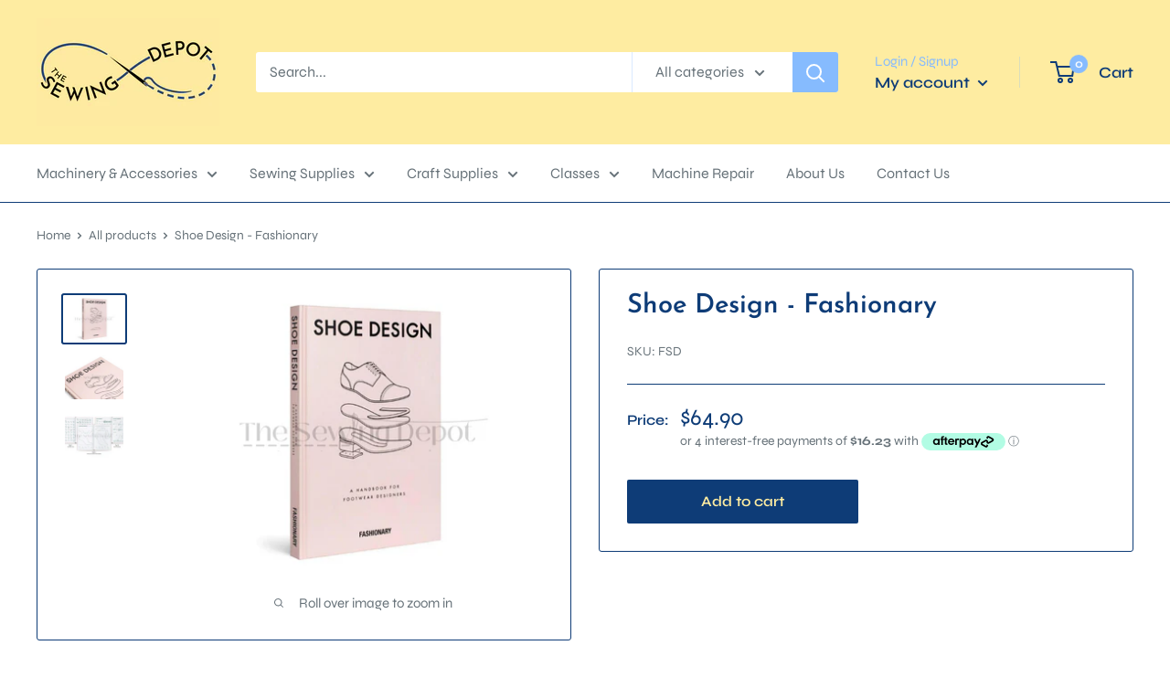

--- FILE ---
content_type: text/html; charset=utf-8
request_url: https://thesewingdepot.co.nz/products/shoe-design-fashionary
body_size: 27154
content:
<!doctype html>

<html class="no-js" lang="en">
  <head>
    <meta charset="utf-8"> 
    <meta http-equiv="X-UA-Compatible" content="IE=edge,chrome=1">
    <meta name="viewport" content="width=device-width, initial-scale=1.0, height=device-height, minimum-scale=1.0, maximum-scale=1.0">
    <meta name="theme-color" content="#0e3c77"><title>Shoe Design - Fashionary &ndash; The Sewing Depot
</title><meta name="description" content="The Fashionary Shoe design book is an encyclopedia of all you need to know about shoe design. It includes over 300 shoe designs, anatomy, shoe construction, show components, shoe care, templates and more. With illustrated images, this book is suitable for all types of people."><link rel="canonical" href="https://thesewingdepot.co.nz/products/shoe-design-fashionary"><link rel="shortcut icon" href="//thesewingdepot.co.nz/cdn/shop/files/Untitled_design_21_4614db8a-ce92-479c-b18b-792db67f4230_96x.png?v=1757232909" type="image/png"><link rel="preload" as="style" href="//thesewingdepot.co.nz/cdn/shop/t/2/assets/theme.scss.css?v=51695595977196892191765482932">

    <meta property="og:type" content="product">
  <meta property="og:title" content="Shoe Design - Fashionary"><meta property="og:image" content="http://thesewingdepot.co.nz/cdn/shop/files/C728E17B-F242-4877-99B0-089D1FB4A2D6_1024x.png?v=1706327946">
    <meta property="og:image:secure_url" content="https://thesewingdepot.co.nz/cdn/shop/files/C728E17B-F242-4877-99B0-089D1FB4A2D6_1024x.png?v=1706327946"><meta property="og:image" content="http://thesewingdepot.co.nz/cdn/shop/files/2B5A9238-7D0A-4A60-A762-0109765A4D42_1024x.png?v=1706327946">
    <meta property="og:image:secure_url" content="https://thesewingdepot.co.nz/cdn/shop/files/2B5A9238-7D0A-4A60-A762-0109765A4D42_1024x.png?v=1706327946"><meta property="og:image" content="http://thesewingdepot.co.nz/cdn/shop/files/94346835-B2D0-41E5-A3B7-35A29F89F468_1024x.png?v=1706327946">
    <meta property="og:image:secure_url" content="https://thesewingdepot.co.nz/cdn/shop/files/94346835-B2D0-41E5-A3B7-35A29F89F468_1024x.png?v=1706327946"><meta property="product:price:amount" content="64.90">
  <meta property="product:price:currency" content="NZD"><meta property="og:description" content="The Fashionary Shoe design book is an encyclopedia of all you need to know about shoe design. It includes over 300 shoe designs, anatomy, shoe construction, show components, shoe care, templates and more. With illustrated images, this book is suitable for all types of people."><meta property="og:url" content="https://thesewingdepot.co.nz/products/shoe-design-fashionary">
<meta property="og:site_name" content="The Sewing Depot"><meta name="twitter:card" content="summary"><meta name="twitter:title" content="Shoe Design - Fashionary">
  <meta name="twitter:description" content="The Fashionary Shoe design book is an encyclopedia of all you need to know about shoe design. It includes over 300 shoe designs, anatomy, shoe construction, show components, shoe care, templates and more. With illustrated images, this book is suitable for all types of people.">
  <meta name="twitter:image" content="https://thesewingdepot.co.nz/cdn/shop/files/C728E17B-F242-4877-99B0-089D1FB4A2D6_600x600_crop_center.png?v=1706327946">
<link rel="preconnect" href="//fonts.shopifycdn.com">
    <link rel="dns-prefetch" href="//productreviews.shopifycdn.com">
    <link rel="dns-prefetch" href="//maps.googleapis.com">
    <link rel="dns-prefetch" href="//maps.gstatic.com">

    <script>window.performance && window.performance.mark && window.performance.mark('shopify.content_for_header.start');</script><meta id="shopify-digital-wallet" name="shopify-digital-wallet" content="/27193835620/digital_wallets/dialog">
<meta name="shopify-checkout-api-token" content="8189afb2d1876879087fc7d74833e813">
<meta id="in-context-paypal-metadata" data-shop-id="27193835620" data-venmo-supported="false" data-environment="production" data-locale="en_US" data-paypal-v4="true" data-currency="NZD">
<link rel="alternate" type="application/json+oembed" href="https://thesewingdepot.co.nz/products/shoe-design-fashionary.oembed">
<script async="async" src="/checkouts/internal/preloads.js?locale=en-NZ"></script>
<script id="shopify-features" type="application/json">{"accessToken":"8189afb2d1876879087fc7d74833e813","betas":["rich-media-storefront-analytics"],"domain":"thesewingdepot.co.nz","predictiveSearch":true,"shopId":27193835620,"locale":"en"}</script>
<script>var Shopify = Shopify || {};
Shopify.shop = "thesewingdepot.myshopify.com";
Shopify.locale = "en";
Shopify.currency = {"active":"NZD","rate":"1.0"};
Shopify.country = "NZ";
Shopify.theme = {"name":"Warehouse","id":79854698596,"schema_name":"Warehouse","schema_version":"1.8.2","theme_store_id":871,"role":"main"};
Shopify.theme.handle = "null";
Shopify.theme.style = {"id":null,"handle":null};
Shopify.cdnHost = "thesewingdepot.co.nz/cdn";
Shopify.routes = Shopify.routes || {};
Shopify.routes.root = "/";</script>
<script type="module">!function(o){(o.Shopify=o.Shopify||{}).modules=!0}(window);</script>
<script>!function(o){function n(){var o=[];function n(){o.push(Array.prototype.slice.apply(arguments))}return n.q=o,n}var t=o.Shopify=o.Shopify||{};t.loadFeatures=n(),t.autoloadFeatures=n()}(window);</script>
<script id="shop-js-analytics" type="application/json">{"pageType":"product"}</script>
<script defer="defer" async type="module" src="//thesewingdepot.co.nz/cdn/shopifycloud/shop-js/modules/v2/client.init-shop-cart-sync_C5BV16lS.en.esm.js"></script>
<script defer="defer" async type="module" src="//thesewingdepot.co.nz/cdn/shopifycloud/shop-js/modules/v2/chunk.common_CygWptCX.esm.js"></script>
<script type="module">
  await import("//thesewingdepot.co.nz/cdn/shopifycloud/shop-js/modules/v2/client.init-shop-cart-sync_C5BV16lS.en.esm.js");
await import("//thesewingdepot.co.nz/cdn/shopifycloud/shop-js/modules/v2/chunk.common_CygWptCX.esm.js");

  window.Shopify.SignInWithShop?.initShopCartSync?.({"fedCMEnabled":true,"windoidEnabled":true});

</script>
<script>(function() {
  var isLoaded = false;
  function asyncLoad() {
    if (isLoaded) return;
    isLoaded = true;
    var urls = ["\/\/d1liekpayvooaz.cloudfront.net\/apps\/customizery\/customizery.js?shop=thesewingdepot.myshopify.com","https:\/\/cdn.grw.reputon.com\/assets\/widget.js?shop=thesewingdepot.myshopify.com","https:\/\/js.smile.io\/v1\/smile-shopify.js?shop=thesewingdepot.myshopify.com","https:\/\/static.klaviyo.com\/onsite\/js\/klaviyo.js?company_id=RKrt4h\u0026shop=thesewingdepot.myshopify.com","https:\/\/static.klaviyo.com\/onsite\/js\/klaviyo.js?company_id=RKrt4h\u0026shop=thesewingdepot.myshopify.com","\/\/backinstock.useamp.com\/widget\/56942_1767158368.js?category=bis\u0026v=6\u0026shop=thesewingdepot.myshopify.com"];
    for (var i = 0; i < urls.length; i++) {
      var s = document.createElement('script');
      s.type = 'text/javascript';
      s.async = true;
      s.src = urls[i];
      var x = document.getElementsByTagName('script')[0];
      x.parentNode.insertBefore(s, x);
    }
  };
  if(window.attachEvent) {
    window.attachEvent('onload', asyncLoad);
  } else {
    window.addEventListener('load', asyncLoad, false);
  }
})();</script>
<script id="__st">var __st={"a":27193835620,"offset":46800,"reqid":"53da1a57-60bf-4b7e-b46e-14a8f1d3ebec-1768752020","pageurl":"thesewingdepot.co.nz\/products\/shoe-design-fashionary","u":"1eaa96f15282","p":"product","rtyp":"product","rid":6901960573028};</script>
<script>window.ShopifyPaypalV4VisibilityTracking = true;</script>
<script id="captcha-bootstrap">!function(){'use strict';const t='contact',e='account',n='new_comment',o=[[t,t],['blogs',n],['comments',n],[t,'customer']],c=[[e,'customer_login'],[e,'guest_login'],[e,'recover_customer_password'],[e,'create_customer']],r=t=>t.map((([t,e])=>`form[action*='/${t}']:not([data-nocaptcha='true']) input[name='form_type'][value='${e}']`)).join(','),a=t=>()=>t?[...document.querySelectorAll(t)].map((t=>t.form)):[];function s(){const t=[...o],e=r(t);return a(e)}const i='password',u='form_key',d=['recaptcha-v3-token','g-recaptcha-response','h-captcha-response',i],f=()=>{try{return window.sessionStorage}catch{return}},m='__shopify_v',_=t=>t.elements[u];function p(t,e,n=!1){try{const o=window.sessionStorage,c=JSON.parse(o.getItem(e)),{data:r}=function(t){const{data:e,action:n}=t;return t[m]||n?{data:e,action:n}:{data:t,action:n}}(c);for(const[e,n]of Object.entries(r))t.elements[e]&&(t.elements[e].value=n);n&&o.removeItem(e)}catch(o){console.error('form repopulation failed',{error:o})}}const l='form_type',E='cptcha';function T(t){t.dataset[E]=!0}const w=window,h=w.document,L='Shopify',v='ce_forms',y='captcha';let A=!1;((t,e)=>{const n=(g='f06e6c50-85a8-45c8-87d0-21a2b65856fe',I='https://cdn.shopify.com/shopifycloud/storefront-forms-hcaptcha/ce_storefront_forms_captcha_hcaptcha.v1.5.2.iife.js',D={infoText:'Protected by hCaptcha',privacyText:'Privacy',termsText:'Terms'},(t,e,n)=>{const o=w[L][v],c=o.bindForm;if(c)return c(t,g,e,D).then(n);var r;o.q.push([[t,g,e,D],n]),r=I,A||(h.body.append(Object.assign(h.createElement('script'),{id:'captcha-provider',async:!0,src:r})),A=!0)});var g,I,D;w[L]=w[L]||{},w[L][v]=w[L][v]||{},w[L][v].q=[],w[L][y]=w[L][y]||{},w[L][y].protect=function(t,e){n(t,void 0,e),T(t)},Object.freeze(w[L][y]),function(t,e,n,w,h,L){const[v,y,A,g]=function(t,e,n){const i=e?o:[],u=t?c:[],d=[...i,...u],f=r(d),m=r(i),_=r(d.filter((([t,e])=>n.includes(e))));return[a(f),a(m),a(_),s()]}(w,h,L),I=t=>{const e=t.target;return e instanceof HTMLFormElement?e:e&&e.form},D=t=>v().includes(t);t.addEventListener('submit',(t=>{const e=I(t);if(!e)return;const n=D(e)&&!e.dataset.hcaptchaBound&&!e.dataset.recaptchaBound,o=_(e),c=g().includes(e)&&(!o||!o.value);(n||c)&&t.preventDefault(),c&&!n&&(function(t){try{if(!f())return;!function(t){const e=f();if(!e)return;const n=_(t);if(!n)return;const o=n.value;o&&e.removeItem(o)}(t);const e=Array.from(Array(32),(()=>Math.random().toString(36)[2])).join('');!function(t,e){_(t)||t.append(Object.assign(document.createElement('input'),{type:'hidden',name:u})),t.elements[u].value=e}(t,e),function(t,e){const n=f();if(!n)return;const o=[...t.querySelectorAll(`input[type='${i}']`)].map((({name:t})=>t)),c=[...d,...o],r={};for(const[a,s]of new FormData(t).entries())c.includes(a)||(r[a]=s);n.setItem(e,JSON.stringify({[m]:1,action:t.action,data:r}))}(t,e)}catch(e){console.error('failed to persist form',e)}}(e),e.submit())}));const S=(t,e)=>{t&&!t.dataset[E]&&(n(t,e.some((e=>e===t))),T(t))};for(const o of['focusin','change'])t.addEventListener(o,(t=>{const e=I(t);D(e)&&S(e,y())}));const B=e.get('form_key'),M=e.get(l),P=B&&M;t.addEventListener('DOMContentLoaded',(()=>{const t=y();if(P)for(const e of t)e.elements[l].value===M&&p(e,B);[...new Set([...A(),...v().filter((t=>'true'===t.dataset.shopifyCaptcha))])].forEach((e=>S(e,t)))}))}(h,new URLSearchParams(w.location.search),n,t,e,['guest_login'])})(!0,!0)}();</script>
<script integrity="sha256-4kQ18oKyAcykRKYeNunJcIwy7WH5gtpwJnB7kiuLZ1E=" data-source-attribution="shopify.loadfeatures" defer="defer" src="//thesewingdepot.co.nz/cdn/shopifycloud/storefront/assets/storefront/load_feature-a0a9edcb.js" crossorigin="anonymous"></script>
<script data-source-attribution="shopify.dynamic_checkout.dynamic.init">var Shopify=Shopify||{};Shopify.PaymentButton=Shopify.PaymentButton||{isStorefrontPortableWallets:!0,init:function(){window.Shopify.PaymentButton.init=function(){};var t=document.createElement("script");t.src="https://thesewingdepot.co.nz/cdn/shopifycloud/portable-wallets/latest/portable-wallets.en.js",t.type="module",document.head.appendChild(t)}};
</script>
<script data-source-attribution="shopify.dynamic_checkout.buyer_consent">
  function portableWalletsHideBuyerConsent(e){var t=document.getElementById("shopify-buyer-consent"),n=document.getElementById("shopify-subscription-policy-button");t&&n&&(t.classList.add("hidden"),t.setAttribute("aria-hidden","true"),n.removeEventListener("click",e))}function portableWalletsShowBuyerConsent(e){var t=document.getElementById("shopify-buyer-consent"),n=document.getElementById("shopify-subscription-policy-button");t&&n&&(t.classList.remove("hidden"),t.removeAttribute("aria-hidden"),n.addEventListener("click",e))}window.Shopify?.PaymentButton&&(window.Shopify.PaymentButton.hideBuyerConsent=portableWalletsHideBuyerConsent,window.Shopify.PaymentButton.showBuyerConsent=portableWalletsShowBuyerConsent);
</script>
<script data-source-attribution="shopify.dynamic_checkout.cart.bootstrap">document.addEventListener("DOMContentLoaded",(function(){function t(){return document.querySelector("shopify-accelerated-checkout-cart, shopify-accelerated-checkout")}if(t())Shopify.PaymentButton.init();else{new MutationObserver((function(e,n){t()&&(Shopify.PaymentButton.init(),n.disconnect())})).observe(document.body,{childList:!0,subtree:!0})}}));
</script>
<link id="shopify-accelerated-checkout-styles" rel="stylesheet" media="screen" href="https://thesewingdepot.co.nz/cdn/shopifycloud/portable-wallets/latest/accelerated-checkout-backwards-compat.css" crossorigin="anonymous">
<style id="shopify-accelerated-checkout-cart">
        #shopify-buyer-consent {
  margin-top: 1em;
  display: inline-block;
  width: 100%;
}

#shopify-buyer-consent.hidden {
  display: none;
}

#shopify-subscription-policy-button {
  background: none;
  border: none;
  padding: 0;
  text-decoration: underline;
  font-size: inherit;
  cursor: pointer;
}

#shopify-subscription-policy-button::before {
  box-shadow: none;
}

      </style>

<script>window.performance && window.performance.mark && window.performance.mark('shopify.content_for_header.end');</script>

    
  <script type="application/ld+json">
  {
    "@context": "http://schema.org",
    "@type": "Product",
    "offers": [{
          "@type": "Offer",
          "name": "Default Title",
          "availability":"https://schema.org/InStock",
          "price": 64.9,
          "priceCurrency": "NZD",
          "priceValidUntil": "2026-01-29","sku": "FSD","url": "/products/shoe-design-fashionary/products/shoe-design-fashionary?variant=40453500076132"
        }
],
      "gtin13": "9789881354716",
      "productId": "9789881354716",
    "brand": {
      "name": "Thames Hudson"
    },
    "name": "Shoe Design - Fashionary",
    "description": "The Fashionary Shoe design book is an encyclopedia of all you need to know about shoe design. It includes over 300 shoe designs, anatomy, shoe construction, show components, shoe care, templates and more. With illustrated images, this book is suitable for all types of people.",
    "category": "Sewing Tools \u0026 Supplies",
    "url": "/products/shoe-design-fashionary/products/shoe-design-fashionary",
    "sku": "FSD",
    "image": {
      "@type": "ImageObject",
      "url": "https://thesewingdepot.co.nz/cdn/shop/files/C728E17B-F242-4877-99B0-089D1FB4A2D6_1024x.png?v=1706327946",
      "image": "https://thesewingdepot.co.nz/cdn/shop/files/C728E17B-F242-4877-99B0-089D1FB4A2D6_1024x.png?v=1706327946",
      "name": "Shoe Design - Fashionary",
      "width": "1024",
      "height": "1024"
    }
  }
  </script>



  <script type="application/ld+json">
  {
    "@context": "http://schema.org",
    "@type": "BreadcrumbList",
  "itemListElement": [{
      "@type": "ListItem",
      "position": 1,
      "name": "Home",
      "item": "https://thesewingdepot.co.nz"
    },{
          "@type": "ListItem",
          "position": 2,
          "name": "Shoe Design - Fashionary",
          "item": "https://thesewingdepot.co.nz/products/shoe-design-fashionary"
        }]
  }
  </script>


    <script>
      // This allows to expose several variables to the global scope, to be used in scripts
      window.theme = {
        pageType: "product",
        cartCount: 0,
        moneyFormat: "${{amount}}",
        moneyWithCurrencyFormat: "${{amount}} NZD",
        showDiscount: true,
        discountMode: "saving",
        searchMode: "product,article,page",
        cartType: "drawer"
      };

      window.routes = {
        rootUrl: "\/",
        cartUrl: "\/cart",
        cartAddUrl: "\/cart\/add",
        cartChangeUrl: "\/cart\/change",
        searchUrl: "\/search",
        productRecommendationsUrl: "\/recommendations\/products"
      };

      window.languages = {
        collectionOnSaleLabel: "Save {{savings}}",
        productFormUnavailable: "Unavailable",
        productFormAddToCart: "Add to cart",
        productFormSoldOut: "Sold out",
        shippingEstimatorNoResults: "No shipping could be found for your address.",
        shippingEstimatorOneResult: "There is one shipping rate for your address:",
        shippingEstimatorMultipleResults: "There are {{count}} shipping rates for your address:",
        shippingEstimatorErrors: "There are some errors:"
      };

      window.lazySizesConfig = {
        loadHidden: false,
        hFac: 0.8,
        expFactor: 3,
        customMedia: {
          '--phone': '(max-width: 640px)',
          '--tablet': '(min-width: 641px) and (max-width: 1023px)',
          '--lap': '(min-width: 1024px)'
        }
      };

      document.documentElement.className = document.documentElement.className.replace('no-js', 'js');
    </script>

    <script src="//thesewingdepot.co.nz/cdn/shop/t/2/assets/lazysizes.min.js?v=38423348123636194381586997103" async></script><script src="//polyfill-fastly.net/v3/polyfill.min.js?unknown=polyfill&features=fetch,Element.prototype.closest,Element.prototype.matches,Element.prototype.remove,Element.prototype.classList,Array.prototype.includes,Array.prototype.fill,String.prototype.includes,String.prototype.padStart,Object.assign,CustomEvent,Intl,URL,DOMTokenList,IntersectionObserver,IntersectionObserverEntry" defer></script>
    <script src="//thesewingdepot.co.nz/cdn/shop/t/2/assets/libs.min.js?v=141095812039519903031586997103" defer></script>
    <script src="//thesewingdepot.co.nz/cdn/shop/t/2/assets/theme.min.js?v=136109282511134679311586997108" defer></script>
    <script src="//thesewingdepot.co.nz/cdn/shop/t/2/assets/custom.js?v=90373254691674712701586997106" defer></script>

    <link rel="stylesheet" href="//thesewingdepot.co.nz/cdn/shop/t/2/assets/theme.scss.css?v=51695595977196892191765482932">

    <script>
      (function () {
        window.onpageshow = function() {
          // We force re-freshing the cart content onpageshow, as most browsers will serve a cache copy when hitting the
          // back button, which cause staled data
          document.documentElement.dispatchEvent(new CustomEvent('cart:refresh', {
            bubbles: true
          }));
        };
      })();
    </script>
  <link href="https://monorail-edge.shopifysvc.com" rel="dns-prefetch">
<script>(function(){if ("sendBeacon" in navigator && "performance" in window) {try {var session_token_from_headers = performance.getEntriesByType('navigation')[0].serverTiming.find(x => x.name == '_s').description;} catch {var session_token_from_headers = undefined;}var session_cookie_matches = document.cookie.match(/_shopify_s=([^;]*)/);var session_token_from_cookie = session_cookie_matches && session_cookie_matches.length === 2 ? session_cookie_matches[1] : "";var session_token = session_token_from_headers || session_token_from_cookie || "";function handle_abandonment_event(e) {var entries = performance.getEntries().filter(function(entry) {return /monorail-edge.shopifysvc.com/.test(entry.name);});if (!window.abandonment_tracked && entries.length === 0) {window.abandonment_tracked = true;var currentMs = Date.now();var navigation_start = performance.timing.navigationStart;var payload = {shop_id: 27193835620,url: window.location.href,navigation_start,duration: currentMs - navigation_start,session_token,page_type: "product"};window.navigator.sendBeacon("https://monorail-edge.shopifysvc.com/v1/produce", JSON.stringify({schema_id: "online_store_buyer_site_abandonment/1.1",payload: payload,metadata: {event_created_at_ms: currentMs,event_sent_at_ms: currentMs}}));}}window.addEventListener('pagehide', handle_abandonment_event);}}());</script>
<script id="web-pixels-manager-setup">(function e(e,d,r,n,o){if(void 0===o&&(o={}),!Boolean(null===(a=null===(i=window.Shopify)||void 0===i?void 0:i.analytics)||void 0===a?void 0:a.replayQueue)){var i,a;window.Shopify=window.Shopify||{};var t=window.Shopify;t.analytics=t.analytics||{};var s=t.analytics;s.replayQueue=[],s.publish=function(e,d,r){return s.replayQueue.push([e,d,r]),!0};try{self.performance.mark("wpm:start")}catch(e){}var l=function(){var e={modern:/Edge?\/(1{2}[4-9]|1[2-9]\d|[2-9]\d{2}|\d{4,})\.\d+(\.\d+|)|Firefox\/(1{2}[4-9]|1[2-9]\d|[2-9]\d{2}|\d{4,})\.\d+(\.\d+|)|Chrom(ium|e)\/(9{2}|\d{3,})\.\d+(\.\d+|)|(Maci|X1{2}).+ Version\/(15\.\d+|(1[6-9]|[2-9]\d|\d{3,})\.\d+)([,.]\d+|)( \(\w+\)|)( Mobile\/\w+|) Safari\/|Chrome.+OPR\/(9{2}|\d{3,})\.\d+\.\d+|(CPU[ +]OS|iPhone[ +]OS|CPU[ +]iPhone|CPU IPhone OS|CPU iPad OS)[ +]+(15[._]\d+|(1[6-9]|[2-9]\d|\d{3,})[._]\d+)([._]\d+|)|Android:?[ /-](13[3-9]|1[4-9]\d|[2-9]\d{2}|\d{4,})(\.\d+|)(\.\d+|)|Android.+Firefox\/(13[5-9]|1[4-9]\d|[2-9]\d{2}|\d{4,})\.\d+(\.\d+|)|Android.+Chrom(ium|e)\/(13[3-9]|1[4-9]\d|[2-9]\d{2}|\d{4,})\.\d+(\.\d+|)|SamsungBrowser\/([2-9]\d|\d{3,})\.\d+/,legacy:/Edge?\/(1[6-9]|[2-9]\d|\d{3,})\.\d+(\.\d+|)|Firefox\/(5[4-9]|[6-9]\d|\d{3,})\.\d+(\.\d+|)|Chrom(ium|e)\/(5[1-9]|[6-9]\d|\d{3,})\.\d+(\.\d+|)([\d.]+$|.*Safari\/(?![\d.]+ Edge\/[\d.]+$))|(Maci|X1{2}).+ Version\/(10\.\d+|(1[1-9]|[2-9]\d|\d{3,})\.\d+)([,.]\d+|)( \(\w+\)|)( Mobile\/\w+|) Safari\/|Chrome.+OPR\/(3[89]|[4-9]\d|\d{3,})\.\d+\.\d+|(CPU[ +]OS|iPhone[ +]OS|CPU[ +]iPhone|CPU IPhone OS|CPU iPad OS)[ +]+(10[._]\d+|(1[1-9]|[2-9]\d|\d{3,})[._]\d+)([._]\d+|)|Android:?[ /-](13[3-9]|1[4-9]\d|[2-9]\d{2}|\d{4,})(\.\d+|)(\.\d+|)|Mobile Safari.+OPR\/([89]\d|\d{3,})\.\d+\.\d+|Android.+Firefox\/(13[5-9]|1[4-9]\d|[2-9]\d{2}|\d{4,})\.\d+(\.\d+|)|Android.+Chrom(ium|e)\/(13[3-9]|1[4-9]\d|[2-9]\d{2}|\d{4,})\.\d+(\.\d+|)|Android.+(UC? ?Browser|UCWEB|U3)[ /]?(15\.([5-9]|\d{2,})|(1[6-9]|[2-9]\d|\d{3,})\.\d+)\.\d+|SamsungBrowser\/(5\.\d+|([6-9]|\d{2,})\.\d+)|Android.+MQ{2}Browser\/(14(\.(9|\d{2,})|)|(1[5-9]|[2-9]\d|\d{3,})(\.\d+|))(\.\d+|)|K[Aa][Ii]OS\/(3\.\d+|([4-9]|\d{2,})\.\d+)(\.\d+|)/},d=e.modern,r=e.legacy,n=navigator.userAgent;return n.match(d)?"modern":n.match(r)?"legacy":"unknown"}(),u="modern"===l?"modern":"legacy",c=(null!=n?n:{modern:"",legacy:""})[u],f=function(e){return[e.baseUrl,"/wpm","/b",e.hashVersion,"modern"===e.buildTarget?"m":"l",".js"].join("")}({baseUrl:d,hashVersion:r,buildTarget:u}),m=function(e){var d=e.version,r=e.bundleTarget,n=e.surface,o=e.pageUrl,i=e.monorailEndpoint;return{emit:function(e){var a=e.status,t=e.errorMsg,s=(new Date).getTime(),l=JSON.stringify({metadata:{event_sent_at_ms:s},events:[{schema_id:"web_pixels_manager_load/3.1",payload:{version:d,bundle_target:r,page_url:o,status:a,surface:n,error_msg:t},metadata:{event_created_at_ms:s}}]});if(!i)return console&&console.warn&&console.warn("[Web Pixels Manager] No Monorail endpoint provided, skipping logging."),!1;try{return self.navigator.sendBeacon.bind(self.navigator)(i,l)}catch(e){}var u=new XMLHttpRequest;try{return u.open("POST",i,!0),u.setRequestHeader("Content-Type","text/plain"),u.send(l),!0}catch(e){return console&&console.warn&&console.warn("[Web Pixels Manager] Got an unhandled error while logging to Monorail."),!1}}}}({version:r,bundleTarget:l,surface:e.surface,pageUrl:self.location.href,monorailEndpoint:e.monorailEndpoint});try{o.browserTarget=l,function(e){var d=e.src,r=e.async,n=void 0===r||r,o=e.onload,i=e.onerror,a=e.sri,t=e.scriptDataAttributes,s=void 0===t?{}:t,l=document.createElement("script"),u=document.querySelector("head"),c=document.querySelector("body");if(l.async=n,l.src=d,a&&(l.integrity=a,l.crossOrigin="anonymous"),s)for(var f in s)if(Object.prototype.hasOwnProperty.call(s,f))try{l.dataset[f]=s[f]}catch(e){}if(o&&l.addEventListener("load",o),i&&l.addEventListener("error",i),u)u.appendChild(l);else{if(!c)throw new Error("Did not find a head or body element to append the script");c.appendChild(l)}}({src:f,async:!0,onload:function(){if(!function(){var e,d;return Boolean(null===(d=null===(e=window.Shopify)||void 0===e?void 0:e.analytics)||void 0===d?void 0:d.initialized)}()){var d=window.webPixelsManager.init(e)||void 0;if(d){var r=window.Shopify.analytics;r.replayQueue.forEach((function(e){var r=e[0],n=e[1],o=e[2];d.publishCustomEvent(r,n,o)})),r.replayQueue=[],r.publish=d.publishCustomEvent,r.visitor=d.visitor,r.initialized=!0}}},onerror:function(){return m.emit({status:"failed",errorMsg:"".concat(f," has failed to load")})},sri:function(e){var d=/^sha384-[A-Za-z0-9+/=]+$/;return"string"==typeof e&&d.test(e)}(c)?c:"",scriptDataAttributes:o}),m.emit({status:"loading"})}catch(e){m.emit({status:"failed",errorMsg:(null==e?void 0:e.message)||"Unknown error"})}}})({shopId: 27193835620,storefrontBaseUrl: "https://thesewingdepot.co.nz",extensionsBaseUrl: "https://extensions.shopifycdn.com/cdn/shopifycloud/web-pixels-manager",monorailEndpoint: "https://monorail-edge.shopifysvc.com/unstable/produce_batch",surface: "storefront-renderer",enabledBetaFlags: ["2dca8a86"],webPixelsConfigList: [{"id":"77791332","eventPayloadVersion":"v1","runtimeContext":"LAX","scriptVersion":"1","type":"CUSTOM","privacyPurposes":["ANALYTICS"],"name":"Google Analytics tag (migrated)"},{"id":"shopify-app-pixel","configuration":"{}","eventPayloadVersion":"v1","runtimeContext":"STRICT","scriptVersion":"0450","apiClientId":"shopify-pixel","type":"APP","privacyPurposes":["ANALYTICS","MARKETING"]},{"id":"shopify-custom-pixel","eventPayloadVersion":"v1","runtimeContext":"LAX","scriptVersion":"0450","apiClientId":"shopify-pixel","type":"CUSTOM","privacyPurposes":["ANALYTICS","MARKETING"]}],isMerchantRequest: false,initData: {"shop":{"name":"The Sewing Depot","paymentSettings":{"currencyCode":"NZD"},"myshopifyDomain":"thesewingdepot.myshopify.com","countryCode":"NZ","storefrontUrl":"https:\/\/thesewingdepot.co.nz"},"customer":null,"cart":null,"checkout":null,"productVariants":[{"price":{"amount":64.9,"currencyCode":"NZD"},"product":{"title":"Shoe Design - Fashionary","vendor":"Thames Hudson","id":"6901960573028","untranslatedTitle":"Shoe Design - Fashionary","url":"\/products\/shoe-design-fashionary","type":"Sewing Tools \u0026 Supplies"},"id":"40453500076132","image":{"src":"\/\/thesewingdepot.co.nz\/cdn\/shop\/files\/C728E17B-F242-4877-99B0-089D1FB4A2D6.png?v=1706327946"},"sku":"FSD","title":"Default Title","untranslatedTitle":"Default Title"}],"purchasingCompany":null},},"https://thesewingdepot.co.nz/cdn","fcfee988w5aeb613cpc8e4bc33m6693e112",{"modern":"","legacy":""},{"shopId":"27193835620","storefrontBaseUrl":"https:\/\/thesewingdepot.co.nz","extensionBaseUrl":"https:\/\/extensions.shopifycdn.com\/cdn\/shopifycloud\/web-pixels-manager","surface":"storefront-renderer","enabledBetaFlags":"[\"2dca8a86\"]","isMerchantRequest":"false","hashVersion":"fcfee988w5aeb613cpc8e4bc33m6693e112","publish":"custom","events":"[[\"page_viewed\",{}],[\"product_viewed\",{\"productVariant\":{\"price\":{\"amount\":64.9,\"currencyCode\":\"NZD\"},\"product\":{\"title\":\"Shoe Design - Fashionary\",\"vendor\":\"Thames Hudson\",\"id\":\"6901960573028\",\"untranslatedTitle\":\"Shoe Design - Fashionary\",\"url\":\"\/products\/shoe-design-fashionary\",\"type\":\"Sewing Tools \u0026 Supplies\"},\"id\":\"40453500076132\",\"image\":{\"src\":\"\/\/thesewingdepot.co.nz\/cdn\/shop\/files\/C728E17B-F242-4877-99B0-089D1FB4A2D6.png?v=1706327946\"},\"sku\":\"FSD\",\"title\":\"Default Title\",\"untranslatedTitle\":\"Default Title\"}}]]"});</script><script>
  window.ShopifyAnalytics = window.ShopifyAnalytics || {};
  window.ShopifyAnalytics.meta = window.ShopifyAnalytics.meta || {};
  window.ShopifyAnalytics.meta.currency = 'NZD';
  var meta = {"product":{"id":6901960573028,"gid":"gid:\/\/shopify\/Product\/6901960573028","vendor":"Thames Hudson","type":"Sewing Tools \u0026 Supplies","handle":"shoe-design-fashionary","variants":[{"id":40453500076132,"price":6490,"name":"Shoe Design - Fashionary","public_title":null,"sku":"FSD"}],"remote":false},"page":{"pageType":"product","resourceType":"product","resourceId":6901960573028,"requestId":"53da1a57-60bf-4b7e-b46e-14a8f1d3ebec-1768752020"}};
  for (var attr in meta) {
    window.ShopifyAnalytics.meta[attr] = meta[attr];
  }
</script>
<script class="analytics">
  (function () {
    var customDocumentWrite = function(content) {
      var jquery = null;

      if (window.jQuery) {
        jquery = window.jQuery;
      } else if (window.Checkout && window.Checkout.$) {
        jquery = window.Checkout.$;
      }

      if (jquery) {
        jquery('body').append(content);
      }
    };

    var hasLoggedConversion = function(token) {
      if (token) {
        return document.cookie.indexOf('loggedConversion=' + token) !== -1;
      }
      return false;
    }

    var setCookieIfConversion = function(token) {
      if (token) {
        var twoMonthsFromNow = new Date(Date.now());
        twoMonthsFromNow.setMonth(twoMonthsFromNow.getMonth() + 2);

        document.cookie = 'loggedConversion=' + token + '; expires=' + twoMonthsFromNow;
      }
    }

    var trekkie = window.ShopifyAnalytics.lib = window.trekkie = window.trekkie || [];
    if (trekkie.integrations) {
      return;
    }
    trekkie.methods = [
      'identify',
      'page',
      'ready',
      'track',
      'trackForm',
      'trackLink'
    ];
    trekkie.factory = function(method) {
      return function() {
        var args = Array.prototype.slice.call(arguments);
        args.unshift(method);
        trekkie.push(args);
        return trekkie;
      };
    };
    for (var i = 0; i < trekkie.methods.length; i++) {
      var key = trekkie.methods[i];
      trekkie[key] = trekkie.factory(key);
    }
    trekkie.load = function(config) {
      trekkie.config = config || {};
      trekkie.config.initialDocumentCookie = document.cookie;
      var first = document.getElementsByTagName('script')[0];
      var script = document.createElement('script');
      script.type = 'text/javascript';
      script.onerror = function(e) {
        var scriptFallback = document.createElement('script');
        scriptFallback.type = 'text/javascript';
        scriptFallback.onerror = function(error) {
                var Monorail = {
      produce: function produce(monorailDomain, schemaId, payload) {
        var currentMs = new Date().getTime();
        var event = {
          schema_id: schemaId,
          payload: payload,
          metadata: {
            event_created_at_ms: currentMs,
            event_sent_at_ms: currentMs
          }
        };
        return Monorail.sendRequest("https://" + monorailDomain + "/v1/produce", JSON.stringify(event));
      },
      sendRequest: function sendRequest(endpointUrl, payload) {
        // Try the sendBeacon API
        if (window && window.navigator && typeof window.navigator.sendBeacon === 'function' && typeof window.Blob === 'function' && !Monorail.isIos12()) {
          var blobData = new window.Blob([payload], {
            type: 'text/plain'
          });

          if (window.navigator.sendBeacon(endpointUrl, blobData)) {
            return true;
          } // sendBeacon was not successful

        } // XHR beacon

        var xhr = new XMLHttpRequest();

        try {
          xhr.open('POST', endpointUrl);
          xhr.setRequestHeader('Content-Type', 'text/plain');
          xhr.send(payload);
        } catch (e) {
          console.log(e);
        }

        return false;
      },
      isIos12: function isIos12() {
        return window.navigator.userAgent.lastIndexOf('iPhone; CPU iPhone OS 12_') !== -1 || window.navigator.userAgent.lastIndexOf('iPad; CPU OS 12_') !== -1;
      }
    };
    Monorail.produce('monorail-edge.shopifysvc.com',
      'trekkie_storefront_load_errors/1.1',
      {shop_id: 27193835620,
      theme_id: 79854698596,
      app_name: "storefront",
      context_url: window.location.href,
      source_url: "//thesewingdepot.co.nz/cdn/s/trekkie.storefront.cd680fe47e6c39ca5d5df5f0a32d569bc48c0f27.min.js"});

        };
        scriptFallback.async = true;
        scriptFallback.src = '//thesewingdepot.co.nz/cdn/s/trekkie.storefront.cd680fe47e6c39ca5d5df5f0a32d569bc48c0f27.min.js';
        first.parentNode.insertBefore(scriptFallback, first);
      };
      script.async = true;
      script.src = '//thesewingdepot.co.nz/cdn/s/trekkie.storefront.cd680fe47e6c39ca5d5df5f0a32d569bc48c0f27.min.js';
      first.parentNode.insertBefore(script, first);
    };
    trekkie.load(
      {"Trekkie":{"appName":"storefront","development":false,"defaultAttributes":{"shopId":27193835620,"isMerchantRequest":null,"themeId":79854698596,"themeCityHash":"6871572225189219198","contentLanguage":"en","currency":"NZD","eventMetadataId":"70825786-8463-4df4-8f29-1204118cff55"},"isServerSideCookieWritingEnabled":true,"monorailRegion":"shop_domain","enabledBetaFlags":["65f19447"]},"Session Attribution":{},"S2S":{"facebookCapiEnabled":false,"source":"trekkie-storefront-renderer","apiClientId":580111}}
    );

    var loaded = false;
    trekkie.ready(function() {
      if (loaded) return;
      loaded = true;

      window.ShopifyAnalytics.lib = window.trekkie;

      var originalDocumentWrite = document.write;
      document.write = customDocumentWrite;
      try { window.ShopifyAnalytics.merchantGoogleAnalytics.call(this); } catch(error) {};
      document.write = originalDocumentWrite;

      window.ShopifyAnalytics.lib.page(null,{"pageType":"product","resourceType":"product","resourceId":6901960573028,"requestId":"53da1a57-60bf-4b7e-b46e-14a8f1d3ebec-1768752020","shopifyEmitted":true});

      var match = window.location.pathname.match(/checkouts\/(.+)\/(thank_you|post_purchase)/)
      var token = match? match[1]: undefined;
      if (!hasLoggedConversion(token)) {
        setCookieIfConversion(token);
        window.ShopifyAnalytics.lib.track("Viewed Product",{"currency":"NZD","variantId":40453500076132,"productId":6901960573028,"productGid":"gid:\/\/shopify\/Product\/6901960573028","name":"Shoe Design - Fashionary","price":"64.90","sku":"FSD","brand":"Thames Hudson","variant":null,"category":"Sewing Tools \u0026 Supplies","nonInteraction":true,"remote":false},undefined,undefined,{"shopifyEmitted":true});
      window.ShopifyAnalytics.lib.track("monorail:\/\/trekkie_storefront_viewed_product\/1.1",{"currency":"NZD","variantId":40453500076132,"productId":6901960573028,"productGid":"gid:\/\/shopify\/Product\/6901960573028","name":"Shoe Design - Fashionary","price":"64.90","sku":"FSD","brand":"Thames Hudson","variant":null,"category":"Sewing Tools \u0026 Supplies","nonInteraction":true,"remote":false,"referer":"https:\/\/thesewingdepot.co.nz\/products\/shoe-design-fashionary"});
      }
    });


        var eventsListenerScript = document.createElement('script');
        eventsListenerScript.async = true;
        eventsListenerScript.src = "//thesewingdepot.co.nz/cdn/shopifycloud/storefront/assets/shop_events_listener-3da45d37.js";
        document.getElementsByTagName('head')[0].appendChild(eventsListenerScript);

})();</script>
  <script>
  if (!window.ga || (window.ga && typeof window.ga !== 'function')) {
    window.ga = function ga() {
      (window.ga.q = window.ga.q || []).push(arguments);
      if (window.Shopify && window.Shopify.analytics && typeof window.Shopify.analytics.publish === 'function') {
        window.Shopify.analytics.publish("ga_stub_called", {}, {sendTo: "google_osp_migration"});
      }
      console.error("Shopify's Google Analytics stub called with:", Array.from(arguments), "\nSee https://help.shopify.com/manual/promoting-marketing/pixels/pixel-migration#google for more information.");
    };
    if (window.Shopify && window.Shopify.analytics && typeof window.Shopify.analytics.publish === 'function') {
      window.Shopify.analytics.publish("ga_stub_initialized", {}, {sendTo: "google_osp_migration"});
    }
  }
</script>
<script
  defer
  src="https://thesewingdepot.co.nz/cdn/shopifycloud/perf-kit/shopify-perf-kit-3.0.4.min.js"
  data-application="storefront-renderer"
  data-shop-id="27193835620"
  data-render-region="gcp-us-central1"
  data-page-type="product"
  data-theme-instance-id="79854698596"
  data-theme-name="Warehouse"
  data-theme-version="1.8.2"
  data-monorail-region="shop_domain"
  data-resource-timing-sampling-rate="10"
  data-shs="true"
  data-shs-beacon="true"
  data-shs-export-with-fetch="true"
  data-shs-logs-sample-rate="1"
  data-shs-beacon-endpoint="https://thesewingdepot.co.nz/api/collect"
></script>
</head>

  <body class="warehouse--v1  template-product" data-instant-intensity="viewport">
    <span class="loading-bar"></span>

    <div id="shopify-section-announcement-bar" class="shopify-section"></div>
<div id="shopify-section-popups" class="shopify-section"><div data-section-id="popups" data-section-type="popups"></div>

</div>
<div id="shopify-section-header" class="shopify-section"><section data-section-id="header" data-section-type="header" data-section-settings='{
  "navigationLayout": "inline",
  "desktopOpenTrigger": "click",
  "useStickyHeader": true
}'>
  <header class="header header--inline header--search-expanded" role="banner">
    <div class="container">
      <div class="header__inner"><nav class="header__mobile-nav hidden-lap-and-up">
            <button class="header__mobile-nav-toggle icon-state touch-area" data-action="toggle-menu" aria-expanded="false" aria-haspopup="true" aria-controls="mobile-menu" aria-label="Open menu">
              <span class="icon-state__primary"><svg class="icon icon--hamburger-mobile" viewBox="0 0 20 16" role="presentation">
      <path d="M0 14h20v2H0v-2zM0 0h20v2H0V0zm0 7h20v2H0V7z" fill="currentColor" fill-rule="evenodd"></path>
    </svg></span>
              <span class="icon-state__secondary"><svg class="icon icon--close" viewBox="0 0 19 19" role="presentation">
      <path d="M9.1923882 8.39339828l7.7781745-7.7781746 1.4142136 1.41421357-7.7781746 7.77817459 7.7781746 7.77817456L16.9705627 19l-7.7781745-7.7781746L1.41421356 19 0 17.5857864l7.7781746-7.77817456L0 2.02943725 1.41421356.61522369 9.1923882 8.39339828z" fill="currentColor" fill-rule="evenodd"></path>
    </svg></span>
            </button><div id="mobile-menu" class="mobile-menu" aria-hidden="true"><svg class="icon icon--nav-triangle-borderless" viewBox="0 0 20 9" role="presentation">
      <path d="M.47108938 9c.2694725-.26871321.57077721-.56867841.90388257-.89986354C3.12384116 6.36134886 5.74788116 3.76338565 9.2467995.30653888c.4145057-.4095171 1.0844277-.40860098 1.4977971.00205122L19.4935156 9H.47108938z" fill="#ffffff"></path>
    </svg><div class="mobile-menu__inner">
    <div class="mobile-menu__panel">
      <div class="mobile-menu__section">
        <ul class="mobile-menu__nav" data-type="menu"><li class="mobile-menu__nav-item"><button class="mobile-menu__nav-link" data-type="menuitem" aria-haspopup="true" aria-expanded="false" aria-controls="mobile-panel-0" data-action="open-panel">Machinery & Accessories<svg class="icon icon--arrow-right" viewBox="0 0 8 12" role="presentation">
      <path stroke="currentColor" stroke-width="2" d="M2 2l4 4-4 4" fill="none" stroke-linecap="square"></path>
    </svg></button></li><li class="mobile-menu__nav-item"><button class="mobile-menu__nav-link" data-type="menuitem" aria-haspopup="true" aria-expanded="false" aria-controls="mobile-panel-1" data-action="open-panel">Sewing Supplies<svg class="icon icon--arrow-right" viewBox="0 0 8 12" role="presentation">
      <path stroke="currentColor" stroke-width="2" d="M2 2l4 4-4 4" fill="none" stroke-linecap="square"></path>
    </svg></button></li><li class="mobile-menu__nav-item"><button class="mobile-menu__nav-link" data-type="menuitem" aria-haspopup="true" aria-expanded="false" aria-controls="mobile-panel-2" data-action="open-panel">Craft Supplies<svg class="icon icon--arrow-right" viewBox="0 0 8 12" role="presentation">
      <path stroke="currentColor" stroke-width="2" d="M2 2l4 4-4 4" fill="none" stroke-linecap="square"></path>
    </svg></button></li><li class="mobile-menu__nav-item"><button class="mobile-menu__nav-link" data-type="menuitem" aria-haspopup="true" aria-expanded="false" aria-controls="mobile-panel-3" data-action="open-panel">Classes<svg class="icon icon--arrow-right" viewBox="0 0 8 12" role="presentation">
      <path stroke="currentColor" stroke-width="2" d="M2 2l4 4-4 4" fill="none" stroke-linecap="square"></path>
    </svg></button></li><li class="mobile-menu__nav-item"><a href="/pages/machine-servicing" class="mobile-menu__nav-link" data-type="menuitem">Machine Repair</a></li><li class="mobile-menu__nav-item"><a href="/pages/about-us" class="mobile-menu__nav-link" data-type="menuitem">About Us</a></li><li class="mobile-menu__nav-item"><a href="/pages/contact-us" class="mobile-menu__nav-link" data-type="menuitem">Contact Us</a></li></ul>
      </div><div class="mobile-menu__section mobile-menu__section--loose">
          <p class="mobile-menu__section-title heading h5">Need help?</p><div class="mobile-menu__help-wrapper"><svg class="icon icon--bi-phone" viewBox="0 0 24 24" role="presentation">
      <g stroke-width="2" fill="none" fill-rule="evenodd" stroke-linecap="square">
        <path d="M17 15l-3 3-8-8 3-3-5-5-3 3c0 9.941 8.059 18 18 18l3-3-5-5z" stroke="#0e3c77"></path>
        <path d="M14 1c4.971 0 9 4.029 9 9m-9-5c2.761 0 5 2.239 5 5" stroke="#0e3c77"></path>
      </g>
    </svg><span>Call us 04 589 6933</span>
            </div><div class="mobile-menu__help-wrapper"><svg class="icon icon--bi-email" viewBox="0 0 22 22" role="presentation">
      <g fill="none" fill-rule="evenodd">
        <path stroke="#0e3c77" d="M.916667 10.08333367l3.66666667-2.65833334v4.65849997zm20.1666667 0L17.416667 7.42500033v4.65849997z"></path>
        <path stroke="#0e3c77" stroke-width="2" d="M4.58333367 7.42500033L.916667 10.08333367V21.0833337h20.1666667V10.08333367L17.416667 7.42500033"></path>
        <path stroke="#0e3c77" stroke-width="2" d="M4.58333367 12.1000003V.916667H17.416667v11.1833333m-16.5-2.01666663L21.0833337 21.0833337m0-11.00000003L11.0000003 15.5833337"></path>
        <path d="M8.25000033 5.50000033h5.49999997M8.25000033 9.166667h5.49999997" stroke="#0e3c77" stroke-width="2" stroke-linecap="square"></path>
      </g>
    </svg><a href="mailto:sales@thesewingdepot.co.nz">sales@thesewingdepot.co.nz</a>
            </div></div><div class="mobile-menu__section mobile-menu__section--loose">
          <p class="mobile-menu__section-title heading h5">Follow Us</p><ul class="social-media__item-list social-media__item-list--stack list--unstyled">
    <li class="social-media__item social-media__item--facebook">
      <a href="https://www.facebook.com/TheSewingDepot" target="_blank" rel="noopener" aria-label="Follow us on Facebook"><svg class="icon icon--facebook" viewBox="0 0 30 30">
      <path d="M15 30C6.71572875 30 0 23.2842712 0 15 0 6.71572875 6.71572875 0 15 0c8.2842712 0 15 6.71572875 15 15 0 8.2842712-6.7157288 15-15 15zm3.2142857-17.1429611h-2.1428678v-2.1425646c0-.5852979.8203285-1.07160109 1.0714928-1.07160109h1.071375v-2.1428925h-2.1428678c-2.3564786 0-3.2142536 1.98610393-3.2142536 3.21449359v2.1425646h-1.0714822l.0032143 2.1528011 1.0682679-.0099086v7.499969h3.2142536v-7.499969h2.1428678v-2.1428925z" fill="currentColor" fill-rule="evenodd"></path>
    </svg>Facebook</a>
    </li>

    
<li class="social-media__item social-media__item--instagram">
      <a href="https://www.instagram.com/thesewingdepot" target="_blank" rel="noopener" aria-label="Follow us on Instagram"><svg class="icon icon--instagram" role="presentation" viewBox="0 0 30 30">
      <path d="M15 30C6.71572875 30 0 23.2842712 0 15 0 6.71572875 6.71572875 0 15 0c8.2842712 0 15 6.71572875 15 15 0 8.2842712-6.7157288 15-15 15zm.0000159-23.03571429c-2.1823849 0-2.4560363.00925037-3.3131306.0483571-.8553081.03901103-1.4394529.17486384-1.9505835.37352345-.52841925.20532625-.9765517.48009406-1.42331254.926823-.44672894.44676084-.72149675.89489329-.926823 1.42331254-.19865961.5111306-.33451242 1.0952754-.37352345 1.9505835-.03910673.8570943-.0483571 1.1307457-.0483571 3.3131306 0 2.1823531.00925037 2.4560045.0483571 3.3130988.03901103.8553081.17486384 1.4394529.37352345 1.9505835.20532625.5284193.48009406.9765517.926823 1.4233125.44676084.446729.89489329.7214968 1.42331254.9268549.5111306.1986278 1.0952754.3344806 1.9505835.3734916.8570943.0391067 1.1307457.0483571 3.3131306.0483571 2.1823531 0 2.4560045-.0092504 3.3130988-.0483571.8553081-.039011 1.4394529-.1748638 1.9505835-.3734916.5284193-.2053581.9765517-.4801259 1.4233125-.9268549.446729-.4467608.7214968-.8948932.9268549-1.4233125.1986278-.5111306.3344806-1.0952754.3734916-1.9505835.0391067-.8570943.0483571-1.1307457.0483571-3.3130988 0-2.1823849-.0092504-2.4560363-.0483571-3.3131306-.039011-.8553081-.1748638-1.4394529-.3734916-1.9505835-.2053581-.52841925-.4801259-.9765517-.9268549-1.42331254-.4467608-.44672894-.8948932-.72149675-1.4233125-.926823-.5111306-.19865961-1.0952754-.33451242-1.9505835-.37352345-.8570943-.03910673-1.1307457-.0483571-3.3130988-.0483571zm0 1.44787387c2.1456068 0 2.3997686.00819774 3.2471022.04685789.7834742.03572556 1.2089592.1666342 1.4921162.27668167.3750864.14577303.6427729.31990322.9239522.60111439.2812111.28117926.4553413.54886575.6011144.92395217.1100474.283157.2409561.708642.2766816 1.4921162.0386602.8473336.0468579 1.1014954.0468579 3.247134 0 2.1456068-.0081977 2.3997686-.0468579 3.2471022-.0357255.7834742-.1666342 1.2089592-.2766816 1.4921162-.1457731.3750864-.3199033.6427729-.6011144.9239522-.2811793.2812111-.5488658.4553413-.9239522.6011144-.283157.1100474-.708642.2409561-1.4921162.2766816-.847206.0386602-1.1013359.0468579-3.2471022.0468579-2.1457981 0-2.3998961-.0081977-3.247134-.0468579-.7834742-.0357255-1.2089592-.1666342-1.4921162-.2766816-.37508642-.1457731-.64277291-.3199033-.92395217-.6011144-.28117927-.2811793-.45534136-.5488658-.60111439-.9239522-.11004747-.283157-.24095611-.708642-.27668167-1.4921162-.03866015-.8473336-.04685789-1.1014954-.04685789-3.2471022 0-2.1456386.00819774-2.3998004.04685789-3.247134.03572556-.7834742.1666342-1.2089592.27668167-1.4921162.14577303-.37508642.31990322-.64277291.60111439-.92395217.28117926-.28121117.54886575-.45534136.92395217-.60111439.283157-.11004747.708642-.24095611 1.4921162-.27668167.8473336-.03866015 1.1014954-.04685789 3.247134-.04685789zm0 9.26641182c-1.479357 0-2.6785873-1.1992303-2.6785873-2.6785555 0-1.479357 1.1992303-2.6785873 2.6785873-2.6785873 1.4793252 0 2.6785555 1.1992303 2.6785555 2.6785873 0 1.4793252-1.1992303 2.6785555-2.6785555 2.6785555zm0-6.8050167c-2.2790034 0-4.1264612 1.8474578-4.1264612 4.1264612 0 2.2789716 1.8474578 4.1264294 4.1264612 4.1264294 2.2789716 0 4.1264294-1.8474578 4.1264294-4.1264294 0-2.2790034-1.8474578-4.1264612-4.1264294-4.1264612zm5.2537621-.1630297c0-.532566-.431737-.96430298-.964303-.96430298-.532534 0-.964271.43173698-.964271.96430298 0 .5325659.431737.964271.964271.964271.532566 0 .964303-.4317051.964303-.964271z" fill="currentColor" fill-rule="evenodd"></path>
    </svg>Instagram</a>
    </li>

    

  </ul></div></div><div id="mobile-panel-0" class="mobile-menu__panel is-nested">
          <div class="mobile-menu__section is-sticky">
            <button class="mobile-menu__back-button" data-action="close-panel"><svg class="icon icon--arrow-left" viewBox="0 0 8 12" role="presentation">
      <path stroke="currentColor" stroke-width="2" d="M6 10L2 6l4-4" fill="none" stroke-linecap="square"></path>
    </svg> Back</button>
          </div>

          <div class="mobile-menu__section"><div class="mobile-menu__nav-list"><div class="mobile-menu__nav-list-item">
                    <button class="mobile-menu__nav-list-toggle text--strong" aria-controls="mobile-list-0" aria-expanded="false" data-action="toggle-collapsible" data-close-siblings="false">Sewing Machines<svg class="icon icon--arrow-bottom" viewBox="0 0 12 8" role="presentation">
      <path stroke="currentColor" stroke-width="2" d="M10 2L6 6 2 2" fill="none" stroke-linecap="square"></path>
    </svg>
                    </button>

                    <div id="mobile-list-0" class="mobile-menu__nav-collapsible">
                      <div class="mobile-menu__nav-collapsible-content">
                        <ul class="mobile-menu__nav" data-type="menu"><li class="mobile-menu__nav-item">
                              <a href="/collections/shop-all-sewing-machines" class="mobile-menu__nav-link" data-type="menuitem">Shop All </a>
                            </li><li class="mobile-menu__nav-item">
                              <a href="/collections/beginner-machines" class="mobile-menu__nav-link" data-type="menuitem">Beginner</a>
                            </li><li class="mobile-menu__nav-item">
                              <a href="/collections/quilting-machines" class="mobile-menu__nav-link" data-type="menuitem">Quilting Machines</a>
                            </li><li class="mobile-menu__nav-item">
                              <a href="/collections/embroidery-machines" class="mobile-menu__nav-link" data-type="menuitem">Embroidery Machines</a>
                            </li><li class="mobile-menu__nav-item">
                              <a href="/collections/industrial-machines" class="mobile-menu__nav-link" data-type="menuitem">Industrial Machines</a>
                            </li></ul>
                      </div>
                    </div>
                  </div><div class="mobile-menu__nav-list-item">
                    <button class="mobile-menu__nav-list-toggle text--strong" aria-controls="mobile-list-1" aria-expanded="false" data-action="toggle-collapsible" data-close-siblings="false">Overlockers & Coverseamers<svg class="icon icon--arrow-bottom" viewBox="0 0 12 8" role="presentation">
      <path stroke="currentColor" stroke-width="2" d="M10 2L6 6 2 2" fill="none" stroke-linecap="square"></path>
    </svg>
                    </button>

                    <div id="mobile-list-1" class="mobile-menu__nav-collapsible">
                      <div class="mobile-menu__nav-collapsible-content">
                        <ul class="mobile-menu__nav" data-type="menu"><li class="mobile-menu__nav-item">
                              <a href="/collections/overlockers" class="mobile-menu__nav-link" data-type="menuitem">Overlockers/Sergers</a>
                            </li><li class="mobile-menu__nav-item">
                              <a href="/collections/coverstitchers" class="mobile-menu__nav-link" data-type="menuitem">Coverstitch Machines</a>
                            </li><li class="mobile-menu__nav-item">
                              <a href="/pages/machine-hire" class="mobile-menu__nav-link" data-type="menuitem">Overlocker & Coverstitch Hire</a>
                            </li><li class="mobile-menu__nav-item">
                              <a href="/pages/guide-for-overlockers" class="mobile-menu__nav-link" data-type="menuitem">A Guide to Overlockers/Sergers</a>
                            </li></ul>
                      </div>
                    </div>
                  </div><div class="mobile-menu__nav-list-item">
                    <button class="mobile-menu__nav-list-toggle text--strong" aria-controls="mobile-list-2" aria-expanded="false" data-action="toggle-collapsible" data-close-siblings="false">Craft Machines<svg class="icon icon--arrow-bottom" viewBox="0 0 12 8" role="presentation">
      <path stroke="currentColor" stroke-width="2" d="M10 2L6 6 2 2" fill="none" stroke-linecap="square"></path>
    </svg>
                    </button>

                    <div id="mobile-list-2" class="mobile-menu__nav-collapsible">
                      <div class="mobile-menu__nav-collapsible-content">
                        <ul class="mobile-menu__nav" data-type="menu"><li class="mobile-menu__nav-item">
                              <a href="/collections/brother-label-makers" class="mobile-menu__nav-link" data-type="menuitem">Label Makers</a>
                            </li><li class="mobile-menu__nav-item">
                              <a href="/collections/scan-n-cut-machines" class="mobile-menu__nav-link" data-type="menuitem">ScanNCut Machines</a>
                            </li><li class="mobile-menu__nav-item">
                              <a href="/collections/scan-n-cut-tools-consumables" class="mobile-menu__nav-link" data-type="menuitem">ScanNCut Tools & Consumables</a>
                            </li><li class="mobile-menu__nav-item">
                              <a href="/collections/scan-n-cut-patterns" class="mobile-menu__nav-link" data-type="menuitem">ScanNCut Patterns</a>
                            </li><li class="mobile-menu__nav-item">
                              <a href="/collections/scan-n-cut-kits" class="mobile-menu__nav-link" data-type="menuitem">ScanNCut Kits</a>
                            </li></ul>
                      </div>
                    </div>
                  </div><div class="mobile-menu__nav-list-item">
                    <button class="mobile-menu__nav-list-toggle text--strong" aria-controls="mobile-list-3" aria-expanded="false" data-action="toggle-collapsible" data-close-siblings="false">Machine Parts & Accessories<svg class="icon icon--arrow-bottom" viewBox="0 0 12 8" role="presentation">
      <path stroke="currentColor" stroke-width="2" d="M10 2L6 6 2 2" fill="none" stroke-linecap="square"></path>
    </svg>
                    </button>

                    <div id="mobile-list-3" class="mobile-menu__nav-collapsible">
                      <div class="mobile-menu__nav-collapsible-content">
                        <ul class="mobile-menu__nav" data-type="menu"><li class="mobile-menu__nav-item">
                              <a href="/collections/bobbins" class="mobile-menu__nav-link" data-type="menuitem">Bobbins</a>
                            </li><li class="mobile-menu__nav-item">
                              <a href="/collections/presser-feet" class="mobile-menu__nav-link" data-type="menuitem">Presser Feet</a>
                            </li><li class="mobile-menu__nav-item">
                              <a href="/collections/machine-needles" class="mobile-menu__nav-link" data-type="menuitem">Machine Needles</a>
                            </li><li class="mobile-menu__nav-item">
                              <a href="/collections/machine-tools-1" class="mobile-menu__nav-link" data-type="menuitem">Machine Tools</a>
                            </li><li class="mobile-menu__nav-item">
                              <a href="/collections/parts-maintenance" class="mobile-menu__nav-link" data-type="menuitem">Parts & Maintenance</a>
                            </li></ul>
                      </div>
                    </div>
                  </div><div class="mobile-menu__nav-list-item">
                    <button class="mobile-menu__nav-list-toggle text--strong" aria-controls="mobile-list-4" aria-expanded="false" data-action="toggle-collapsible" data-close-siblings="false">Shop by Brand<svg class="icon icon--arrow-bottom" viewBox="0 0 12 8" role="presentation">
      <path stroke="currentColor" stroke-width="2" d="M10 2L6 6 2 2" fill="none" stroke-linecap="square"></path>
    </svg>
                    </button>

                    <div id="mobile-list-4" class="mobile-menu__nav-collapsible">
                      <div class="mobile-menu__nav-collapsible-content">
                        <ul class="mobile-menu__nav" data-type="menu"><li class="mobile-menu__nav-item">
                              <a href="/collections/brother-brand" class="mobile-menu__nav-link" data-type="menuitem">Brother</a>
                            </li><li class="mobile-menu__nav-item">
                              <a href="/collections/singer-brand" class="mobile-menu__nav-link" data-type="menuitem">Singer</a>
                            </li><li class="mobile-menu__nav-item">
                              <a href="/collections/pfaff" class="mobile-menu__nav-link" data-type="menuitem">Pfaff</a>
                            </li><li class="mobile-menu__nav-item">
                              <a href="/collections/husqvarna" class="mobile-menu__nav-link" data-type="menuitem">Husqvarna</a>
                            </li><li class="mobile-menu__nav-item">
                              <a href="/collections/siser-heat-transfer-vinyl" class="mobile-menu__nav-link" data-type="menuitem">Siser</a>
                            </li></ul>
                      </div>
                    </div>
                  </div></div></div>
        </div><div id="mobile-panel-1" class="mobile-menu__panel is-nested">
          <div class="mobile-menu__section is-sticky">
            <button class="mobile-menu__back-button" data-action="close-panel"><svg class="icon icon--arrow-left" viewBox="0 0 8 12" role="presentation">
      <path stroke="currentColor" stroke-width="2" d="M6 10L2 6l4-4" fill="none" stroke-linecap="square"></path>
    </svg> Back</button>
          </div>

          <div class="mobile-menu__section"><div class="mobile-menu__nav-list"><div class="mobile-menu__nav-list-item">
                    <button class="mobile-menu__nav-list-toggle text--strong" aria-controls="mobile-list-5" aria-expanded="false" data-action="toggle-collapsible" data-close-siblings="false">General Tools<svg class="icon icon--arrow-bottom" viewBox="0 0 12 8" role="presentation">
      <path stroke="currentColor" stroke-width="2" d="M10 2L6 6 2 2" fill="none" stroke-linecap="square"></path>
    </svg>
                    </button>

                    <div id="mobile-list-5" class="mobile-menu__nav-collapsible">
                      <div class="mobile-menu__nav-collapsible-content">
                        <ul class="mobile-menu__nav" data-type="menu"><li class="mobile-menu__nav-item">
                              <a href="/collections/cutting-tools" class="mobile-menu__nav-link" data-type="menuitem">Cutting Tools</a>
                            </li><li class="mobile-menu__nav-item">
                              <a href="/collections/measuring-tools" class="mobile-menu__nav-link" data-type="menuitem">Measuring Tools</a>
                            </li><li class="mobile-menu__nav-item">
                              <a href="/pages/beginners-sewing" class="mobile-menu__nav-link" data-type="menuitem">Beginners' Sewing</a>
                            </li><li class="mobile-menu__nav-item">
                              <a href="/collections/mending-care-repair" class="mobile-menu__nav-link" data-type="menuitem">Mending, Care & Repair</a>
                            </li><li class="mobile-menu__nav-item">
                              <a href="/collections/marking-tracing-tools" class="mobile-menu__nav-link" data-type="menuitem">Marking & Tracing Tools</a>
                            </li><li class="mobile-menu__nav-item">
                              <a href="/collections/dress-forms-furniture" class="mobile-menu__nav-link" data-type="menuitem">Dress Forms & Furniture</a>
                            </li></ul>
                      </div>
                    </div>
                  </div><div class="mobile-menu__nav-list-item">
                    <button class="mobile-menu__nav-list-toggle text--strong" aria-controls="mobile-list-6" aria-expanded="false" data-action="toggle-collapsible" data-close-siblings="false">Essential Supplies<svg class="icon icon--arrow-bottom" viewBox="0 0 12 8" role="presentation">
      <path stroke="currentColor" stroke-width="2" d="M10 2L6 6 2 2" fill="none" stroke-linecap="square"></path>
    </svg>
                    </button>

                    <div id="mobile-list-6" class="mobile-menu__nav-collapsible">
                      <div class="mobile-menu__nav-collapsible-content">
                        <ul class="mobile-menu__nav" data-type="menu"><li class="mobile-menu__nav-item">
                              <a href="/collections/threads" class="mobile-menu__nav-link" data-type="menuitem">Threads</a>
                            </li><li class="mobile-menu__nav-item">
                              <a href="/collections/needles" class="mobile-menu__nav-link" data-type="menuitem">Needles & Pins</a>
                            </li><li class="mobile-menu__nav-item">
                              <a href="/collections/fabrics" class="mobile-menu__nav-link" data-type="menuitem">Fabrics</a>
                            </li><li class="mobile-menu__nav-item">
                              <a href="/collections/adhesives" class="mobile-menu__nav-link" data-type="menuitem">Adhesives</a>
                            </li><li class="mobile-menu__nav-item">
                              <a href="/collections/patternmaking-supplies" class="mobile-menu__nav-link" data-type="menuitem">Pattern Making</a>
                            </li><li class="mobile-menu__nav-item">
                              <a href="/collections/ironing-pressing-tools" class="mobile-menu__nav-link" data-type="menuitem">Ironing & Pressing</a>
                            </li></ul>
                      </div>
                    </div>
                  </div><div class="mobile-menu__nav-list-item">
                    <button class="mobile-menu__nav-list-toggle text--strong" aria-controls="mobile-list-7" aria-expanded="false" data-action="toggle-collapsible" data-close-siblings="false">Haberdashery<svg class="icon icon--arrow-bottom" viewBox="0 0 12 8" role="presentation">
      <path stroke="currentColor" stroke-width="2" d="M10 2L6 6 2 2" fill="none" stroke-linecap="square"></path>
    </svg>
                    </button>

                    <div id="mobile-list-7" class="mobile-menu__nav-collapsible">
                      <div class="mobile-menu__nav-collapsible-content">
                        <ul class="mobile-menu__nav" data-type="menu"><li class="mobile-menu__nav-item">
                              <a href="/collections/shop-all-zips" class="mobile-menu__nav-link" data-type="menuitem">Zips</a>
                            </li><li class="mobile-menu__nav-item">
                              <a href="/collections/elastic" class="mobile-menu__nav-link" data-type="menuitem">Elastic</a>
                            </li><li class="mobile-menu__nav-item">
                              <a href="/collections/labels-motifs" class="mobile-menu__nav-link" data-type="menuitem">Labels & Motifs</a>
                            </li><li class="mobile-menu__nav-item">
                              <a href="/collections/piping-cords-and-tapes" class="mobile-menu__nav-link" data-type="menuitem">Piping, Cords & Tapes</a>
                            </li><li class="mobile-menu__nav-item">
                              <a href="/collections/ribbons-trims-bias-binding" class="mobile-menu__nav-link" data-type="menuitem">Ribbons, Trims & Bias Binding</a>
                            </li><li class="mobile-menu__nav-item">
                              <a href="/collections/notions-miscellaneous" class="mobile-menu__nav-link" data-type="menuitem">Notions & Miscellaneous</a>
                            </li></ul>
                      </div>
                    </div>
                  </div><div class="mobile-menu__nav-list-item">
                    <button class="mobile-menu__nav-list-toggle text--strong" aria-controls="mobile-list-8" aria-expanded="false" data-action="toggle-collapsible" data-close-siblings="false">Shop by Project & Brand<svg class="icon icon--arrow-bottom" viewBox="0 0 12 8" role="presentation">
      <path stroke="currentColor" stroke-width="2" d="M10 2L6 6 2 2" fill="none" stroke-linecap="square"></path>
    </svg>
                    </button>

                    <div id="mobile-list-8" class="mobile-menu__nav-collapsible">
                      <div class="mobile-menu__nav-collapsible-content">
                        <ul class="mobile-menu__nav" data-type="menu"><li class="mobile-menu__nav-item">
                              <a href="/collections/clover" class="mobile-menu__nav-link" data-type="menuitem">Clover Brand</a>
                            </li><li class="mobile-menu__nav-item">
                              <a href="/collections/quilting" class="mobile-menu__nav-link" data-type="menuitem">Quilting</a>
                            </li><li class="mobile-menu__nav-item">
                              <a href="/collections/alterations-repair" class="mobile-menu__nav-link" data-type="menuitem">Alterations & Repair</a>
                            </li><li class="mobile-menu__nav-item">
                              <a href="/collections/machine-embroidery" class="mobile-menu__nav-link" data-type="menuitem">Machine Embroidery</a>
                            </li><li class="mobile-menu__nav-item">
                              <a href="/collections/boning-bra-findings-bridal-supplies" class="mobile-menu__nav-link" data-type="menuitem">Bridal Supplies</a>
                            </li><li class="mobile-menu__nav-item">
                              <a href="/pages/heavy-duty-sewing" class="mobile-menu__nav-link" data-type="menuitem">Heavy Duty Sewing</a>
                            </li></ul>
                      </div>
                    </div>
                  </div></div></div>
        </div><div id="mobile-panel-2" class="mobile-menu__panel is-nested">
          <div class="mobile-menu__section is-sticky">
            <button class="mobile-menu__back-button" data-action="close-panel"><svg class="icon icon--arrow-left" viewBox="0 0 8 12" role="presentation">
      <path stroke="currentColor" stroke-width="2" d="M6 10L2 6l4-4" fill="none" stroke-linecap="square"></path>
    </svg> Back</button>
          </div>

          <div class="mobile-menu__section"><ul class="mobile-menu__nav" data-type="menu">
                <li class="mobile-menu__nav-item">
                  <a href="/pages/crafts" class="mobile-menu__nav-link text--strong">Craft Supplies</a>
                </li><li class="mobile-menu__nav-item"><button class="mobile-menu__nav-link" data-type="menuitem" aria-haspopup="true" aria-expanded="false" aria-controls="mobile-panel-2-0" data-action="open-panel">Craft Tools & Supplies<svg class="icon icon--arrow-right" viewBox="0 0 8 12" role="presentation">
      <path stroke="currentColor" stroke-width="2" d="M2 2l4 4-4 4" fill="none" stroke-linecap="square"></path>
    </svg></button></li><li class="mobile-menu__nav-item"><button class="mobile-menu__nav-link" data-type="menuitem" aria-haspopup="true" aria-expanded="false" aria-controls="mobile-panel-2-1" data-action="open-panel">Embroidery<svg class="icon icon--arrow-right" viewBox="0 0 8 12" role="presentation">
      <path stroke="currentColor" stroke-width="2" d="M2 2l4 4-4 4" fill="none" stroke-linecap="square"></path>
    </svg></button></li><li class="mobile-menu__nav-item"><button class="mobile-menu__nav-link" data-type="menuitem" aria-haspopup="true" aria-expanded="false" aria-controls="mobile-panel-2-2" data-action="open-panel">Knitting & Crochet<svg class="icon icon--arrow-right" viewBox="0 0 8 12" role="presentation">
      <path stroke="currentColor" stroke-width="2" d="M2 2l4 4-4 4" fill="none" stroke-linecap="square"></path>
    </svg></button></li><li class="mobile-menu__nav-item"><button class="mobile-menu__nav-link" data-type="menuitem" aria-haspopup="true" aria-expanded="false" aria-controls="mobile-panel-2-3" data-action="open-panel">Vinyl & Paper Craft<svg class="icon icon--arrow-right" viewBox="0 0 8 12" role="presentation">
      <path stroke="currentColor" stroke-width="2" d="M2 2l4 4-4 4" fill="none" stroke-linecap="square"></path>
    </svg></button></li></ul></div>
        </div><div id="mobile-panel-3" class="mobile-menu__panel is-nested">
          <div class="mobile-menu__section is-sticky">
            <button class="mobile-menu__back-button" data-action="close-panel"><svg class="icon icon--arrow-left" viewBox="0 0 8 12" role="presentation">
      <path stroke="currentColor" stroke-width="2" d="M6 10L2 6l4-4" fill="none" stroke-linecap="square"></path>
    </svg> Back</button>
          </div>

          <div class="mobile-menu__section"><div class="mobile-menu__nav-list"><div class="mobile-menu__nav-list-item">
                    <button class="mobile-menu__nav-list-toggle text--strong" aria-controls="mobile-list-9" aria-expanded="false" data-action="toggle-collapsible" data-close-siblings="false">Beginners Classes<svg class="icon icon--arrow-bottom" viewBox="0 0 12 8" role="presentation">
      <path stroke="currentColor" stroke-width="2" d="M10 2L6 6 2 2" fill="none" stroke-linecap="square"></path>
    </svg>
                    </button>

                    <div id="mobile-list-9" class="mobile-menu__nav-collapsible">
                      <div class="mobile-menu__nav-collapsible-content">
                        <ul class="mobile-menu__nav" data-type="menu"><li class="mobile-menu__nav-item">
                              <a href="/products/master-your-machine-workshop" class="mobile-menu__nav-link" data-type="menuitem">Master your Machine</a>
                            </li><li class="mobile-menu__nav-item">
                              <a href="/products/master-your-overlocker-workshop" class="mobile-menu__nav-link" data-type="menuitem">Master your Overlocker</a>
                            </li><li class="mobile-menu__nav-item">
                              <a href="/products/beginners-bootcamp-february-2026" class="mobile-menu__nav-link" data-type="menuitem">Beginners Bootcamp February</a>
                            </li><li class="mobile-menu__nav-item">
                              <a href="/products/beginners-bootcamp-march-2026" class="mobile-menu__nav-link" data-type="menuitem">Beginners Bootcamp March</a>
                            </li></ul>
                      </div>
                    </div>
                  </div><div class="mobile-menu__nav-list-item">
                    <button class="mobile-menu__nav-list-toggle text--strong" aria-controls="mobile-list-10" aria-expanded="false" data-action="toggle-collapsible" data-close-siblings="false">Kids Workshops<svg class="icon icon--arrow-bottom" viewBox="0 0 12 8" role="presentation">
      <path stroke="currentColor" stroke-width="2" d="M10 2L6 6 2 2" fill="none" stroke-linecap="square"></path>
    </svg>
                    </button>

                    <div id="mobile-list-10" class="mobile-menu__nav-collapsible">
                      <div class="mobile-menu__nav-collapsible-content">
                        <ul class="mobile-menu__nav" data-type="menu"><li class="mobile-menu__nav-item">
                              <a href="/products/kids-holiday-sewing-workshop-1" class="mobile-menu__nav-link" data-type="menuitem">Sewing</a>
                            </li><li class="mobile-menu__nav-item">
                              <a href="/products/kids-holiday-embroidery-workshop" class="mobile-menu__nav-link" data-type="menuitem">Embroidery</a>
                            </li><li class="mobile-menu__nav-item">
                              <a href="/products/kids-holiday-htv-workshop" class="mobile-menu__nav-link" data-type="menuitem">Vinyl</a>
                            </li><li class="mobile-menu__nav-item">
                              <a href="/products/kids-holiday-workshop-bundle" class="mobile-menu__nav-link" data-type="menuitem">School Holiday Bundle</a>
                            </li></ul>
                      </div>
                    </div>
                  </div><div class="mobile-menu__nav-list-item">
                    <button class="mobile-menu__nav-list-toggle text--strong" aria-controls="mobile-list-11" aria-expanded="false" data-action="toggle-collapsible" data-close-siblings="false">Other<svg class="icon icon--arrow-bottom" viewBox="0 0 12 8" role="presentation">
      <path stroke="currentColor" stroke-width="2" d="M10 2L6 6 2 2" fill="none" stroke-linecap="square"></path>
    </svg>
                    </button>

                    <div id="mobile-list-11" class="mobile-menu__nav-collapsible">
                      <div class="mobile-menu__nav-collapsible-content">
                        <ul class="mobile-menu__nav" data-type="menu"><li class="mobile-menu__nav-item">
                              <a href="/pages/lessons" class="mobile-menu__nav-link" data-type="menuitem">Private Lessons</a>
                            </li><li class="mobile-menu__nav-item">
                              <a href="/pages/machine-hire" class="mobile-menu__nav-link" data-type="menuitem">Machine Hire</a>
                            </li><li class="mobile-menu__nav-item">
                              <a href="/products/classroom-hire" class="mobile-menu__nav-link" data-type="menuitem">Classroom Hire</a>
                            </li></ul>
                      </div>
                    </div>
                  </div></div>

                  <div class="mobile-menu__promo-item">
                    <a href="/collections/classes" class="mobile-menu__promo">
                      <div class="mobile-menu__image-wrapper">
                        <div class="aspect-ratio" style="padding-bottom: 75.0%">
                          <img class="lazyload image--blur-up" src="//thesewingdepot.co.nz/cdn/shop/files/Kids_Holiday_Workshops_2_80x.png?v=1757222621" data-src="//thesewingdepot.co.nz/cdn/shop/files/Kids_Holiday_Workshops_2_550x.png?v=1757222621" alt="">
                        </div>
                      </div>

                      <span class="mobile-menu__image-heading heading">Learn To Sew!</span>
                      <p class="mobile-menu__image-text"></p>
                    </a>
                  </div></div>
        </div><div id="mobile-panel-0-0" class="mobile-menu__panel is-nested">
                <div class="mobile-menu__section is-sticky">
                  <button class="mobile-menu__back-button" data-action="close-panel"><svg class="icon icon--arrow-left" viewBox="0 0 8 12" role="presentation">
      <path stroke="currentColor" stroke-width="2" d="M6 10L2 6l4-4" fill="none" stroke-linecap="square"></path>
    </svg> Back</button>
                </div>

                <div class="mobile-menu__section">
                  <ul class="mobile-menu__nav" data-type="menu">
                    <li class="mobile-menu__nav-item">
                      <a href="/pages/sewing-machines" class="mobile-menu__nav-link text--strong">Sewing Machines</a>
                    </li><li class="mobile-menu__nav-item">
                        <a href="/collections/shop-all-sewing-machines" class="mobile-menu__nav-link" data-type="menuitem">Shop All </a>
                      </li><li class="mobile-menu__nav-item">
                        <a href="/collections/beginner-machines" class="mobile-menu__nav-link" data-type="menuitem">Beginner</a>
                      </li><li class="mobile-menu__nav-item">
                        <a href="/collections/quilting-machines" class="mobile-menu__nav-link" data-type="menuitem">Quilting Machines</a>
                      </li><li class="mobile-menu__nav-item">
                        <a href="/collections/embroidery-machines" class="mobile-menu__nav-link" data-type="menuitem">Embroidery Machines</a>
                      </li><li class="mobile-menu__nav-item">
                        <a href="/collections/industrial-machines" class="mobile-menu__nav-link" data-type="menuitem">Industrial Machines</a>
                      </li></ul>
                </div>
              </div><div id="mobile-panel-0-1" class="mobile-menu__panel is-nested">
                <div class="mobile-menu__section is-sticky">
                  <button class="mobile-menu__back-button" data-action="close-panel"><svg class="icon icon--arrow-left" viewBox="0 0 8 12" role="presentation">
      <path stroke="currentColor" stroke-width="2" d="M6 10L2 6l4-4" fill="none" stroke-linecap="square"></path>
    </svg> Back</button>
                </div>

                <div class="mobile-menu__section">
                  <ul class="mobile-menu__nav" data-type="menu">
                    <li class="mobile-menu__nav-item">
                      <a href="/collections/overlockers" class="mobile-menu__nav-link text--strong">Overlockers & Coverseamers</a>
                    </li><li class="mobile-menu__nav-item">
                        <a href="/collections/overlockers" class="mobile-menu__nav-link" data-type="menuitem">Overlockers/Sergers</a>
                      </li><li class="mobile-menu__nav-item">
                        <a href="/collections/coverstitchers" class="mobile-menu__nav-link" data-type="menuitem">Coverstitch Machines</a>
                      </li><li class="mobile-menu__nav-item">
                        <a href="/pages/machine-hire" class="mobile-menu__nav-link" data-type="menuitem">Overlocker & Coverstitch Hire</a>
                      </li><li class="mobile-menu__nav-item">
                        <a href="/pages/guide-for-overlockers" class="mobile-menu__nav-link" data-type="menuitem">A Guide to Overlockers/Sergers</a>
                      </li></ul>
                </div>
              </div><div id="mobile-panel-0-2" class="mobile-menu__panel is-nested">
                <div class="mobile-menu__section is-sticky">
                  <button class="mobile-menu__back-button" data-action="close-panel"><svg class="icon icon--arrow-left" viewBox="0 0 8 12" role="presentation">
      <path stroke="currentColor" stroke-width="2" d="M6 10L2 6l4-4" fill="none" stroke-linecap="square"></path>
    </svg> Back</button>
                </div>

                <div class="mobile-menu__section">
                  <ul class="mobile-menu__nav" data-type="menu">
                    <li class="mobile-menu__nav-item">
                      <a href="/pages/craft-machines" class="mobile-menu__nav-link text--strong">Craft Machines</a>
                    </li><li class="mobile-menu__nav-item">
                        <a href="/collections/brother-label-makers" class="mobile-menu__nav-link" data-type="menuitem">Label Makers</a>
                      </li><li class="mobile-menu__nav-item">
                        <a href="/collections/scan-n-cut-machines" class="mobile-menu__nav-link" data-type="menuitem">ScanNCut Machines</a>
                      </li><li class="mobile-menu__nav-item">
                        <a href="/collections/scan-n-cut-tools-consumables" class="mobile-menu__nav-link" data-type="menuitem">ScanNCut Tools & Consumables</a>
                      </li><li class="mobile-menu__nav-item">
                        <a href="/collections/scan-n-cut-patterns" class="mobile-menu__nav-link" data-type="menuitem">ScanNCut Patterns</a>
                      </li><li class="mobile-menu__nav-item">
                        <a href="/collections/scan-n-cut-kits" class="mobile-menu__nav-link" data-type="menuitem">ScanNCut Kits</a>
                      </li></ul>
                </div>
              </div><div id="mobile-panel-0-3" class="mobile-menu__panel is-nested">
                <div class="mobile-menu__section is-sticky">
                  <button class="mobile-menu__back-button" data-action="close-panel"><svg class="icon icon--arrow-left" viewBox="0 0 8 12" role="presentation">
      <path stroke="currentColor" stroke-width="2" d="M6 10L2 6l4-4" fill="none" stroke-linecap="square"></path>
    </svg> Back</button>
                </div>

                <div class="mobile-menu__section">
                  <ul class="mobile-menu__nav" data-type="menu">
                    <li class="mobile-menu__nav-item">
                      <a href="/pages/machine-parts-accessories" class="mobile-menu__nav-link text--strong">Machine Parts & Accessories</a>
                    </li><li class="mobile-menu__nav-item">
                        <a href="/collections/bobbins" class="mobile-menu__nav-link" data-type="menuitem">Bobbins</a>
                      </li><li class="mobile-menu__nav-item">
                        <a href="/collections/presser-feet" class="mobile-menu__nav-link" data-type="menuitem">Presser Feet</a>
                      </li><li class="mobile-menu__nav-item">
                        <a href="/collections/machine-needles" class="mobile-menu__nav-link" data-type="menuitem">Machine Needles</a>
                      </li><li class="mobile-menu__nav-item">
                        <a href="/collections/machine-tools-1" class="mobile-menu__nav-link" data-type="menuitem">Machine Tools</a>
                      </li><li class="mobile-menu__nav-item">
                        <a href="/collections/parts-maintenance" class="mobile-menu__nav-link" data-type="menuitem">Parts & Maintenance</a>
                      </li></ul>
                </div>
              </div><div id="mobile-panel-0-4" class="mobile-menu__panel is-nested">
                <div class="mobile-menu__section is-sticky">
                  <button class="mobile-menu__back-button" data-action="close-panel"><svg class="icon icon--arrow-left" viewBox="0 0 8 12" role="presentation">
      <path stroke="currentColor" stroke-width="2" d="M6 10L2 6l4-4" fill="none" stroke-linecap="square"></path>
    </svg> Back</button>
                </div>

                <div class="mobile-menu__section">
                  <ul class="mobile-menu__nav" data-type="menu">
                    <li class="mobile-menu__nav-item">
                      <a href="/pages/shop-by-brand" class="mobile-menu__nav-link text--strong">Shop by Brand</a>
                    </li><li class="mobile-menu__nav-item">
                        <a href="/collections/brother-brand" class="mobile-menu__nav-link" data-type="menuitem">Brother</a>
                      </li><li class="mobile-menu__nav-item">
                        <a href="/collections/singer-brand" class="mobile-menu__nav-link" data-type="menuitem">Singer</a>
                      </li><li class="mobile-menu__nav-item">
                        <a href="/collections/pfaff" class="mobile-menu__nav-link" data-type="menuitem">Pfaff</a>
                      </li><li class="mobile-menu__nav-item">
                        <a href="/collections/husqvarna" class="mobile-menu__nav-link" data-type="menuitem">Husqvarna</a>
                      </li><li class="mobile-menu__nav-item">
                        <a href="/collections/siser-heat-transfer-vinyl" class="mobile-menu__nav-link" data-type="menuitem">Siser</a>
                      </li></ul>
                </div>
              </div><div id="mobile-panel-1-0" class="mobile-menu__panel is-nested">
                <div class="mobile-menu__section is-sticky">
                  <button class="mobile-menu__back-button" data-action="close-panel"><svg class="icon icon--arrow-left" viewBox="0 0 8 12" role="presentation">
      <path stroke="currentColor" stroke-width="2" d="M6 10L2 6l4-4" fill="none" stroke-linecap="square"></path>
    </svg> Back</button>
                </div>

                <div class="mobile-menu__section">
                  <ul class="mobile-menu__nav" data-type="menu">
                    <li class="mobile-menu__nav-item">
                      <a href="/pages/general-tools" class="mobile-menu__nav-link text--strong">General Tools</a>
                    </li><li class="mobile-menu__nav-item">
                        <a href="/collections/cutting-tools" class="mobile-menu__nav-link" data-type="menuitem">Cutting Tools</a>
                      </li><li class="mobile-menu__nav-item">
                        <a href="/collections/measuring-tools" class="mobile-menu__nav-link" data-type="menuitem">Measuring Tools</a>
                      </li><li class="mobile-menu__nav-item">
                        <a href="/pages/beginners-sewing" class="mobile-menu__nav-link" data-type="menuitem">Beginners' Sewing</a>
                      </li><li class="mobile-menu__nav-item">
                        <a href="/collections/mending-care-repair" class="mobile-menu__nav-link" data-type="menuitem">Mending, Care & Repair</a>
                      </li><li class="mobile-menu__nav-item">
                        <a href="/collections/marking-tracing-tools" class="mobile-menu__nav-link" data-type="menuitem">Marking & Tracing Tools</a>
                      </li><li class="mobile-menu__nav-item">
                        <a href="/collections/dress-forms-furniture" class="mobile-menu__nav-link" data-type="menuitem">Dress Forms & Furniture</a>
                      </li></ul>
                </div>
              </div><div id="mobile-panel-1-1" class="mobile-menu__panel is-nested">
                <div class="mobile-menu__section is-sticky">
                  <button class="mobile-menu__back-button" data-action="close-panel"><svg class="icon icon--arrow-left" viewBox="0 0 8 12" role="presentation">
      <path stroke="currentColor" stroke-width="2" d="M6 10L2 6l4-4" fill="none" stroke-linecap="square"></path>
    </svg> Back</button>
                </div>

                <div class="mobile-menu__section">
                  <ul class="mobile-menu__nav" data-type="menu">
                    <li class="mobile-menu__nav-item">
                      <a href="/pages/essential-supplies" class="mobile-menu__nav-link text--strong">Essential Supplies</a>
                    </li><li class="mobile-menu__nav-item">
                        <a href="/collections/threads" class="mobile-menu__nav-link" data-type="menuitem">Threads</a>
                      </li><li class="mobile-menu__nav-item">
                        <a href="/collections/needles" class="mobile-menu__nav-link" data-type="menuitem">Needles & Pins</a>
                      </li><li class="mobile-menu__nav-item">
                        <a href="/collections/fabrics" class="mobile-menu__nav-link" data-type="menuitem">Fabrics</a>
                      </li><li class="mobile-menu__nav-item">
                        <a href="/collections/adhesives" class="mobile-menu__nav-link" data-type="menuitem">Adhesives</a>
                      </li><li class="mobile-menu__nav-item">
                        <a href="/collections/patternmaking-supplies" class="mobile-menu__nav-link" data-type="menuitem">Pattern Making</a>
                      </li><li class="mobile-menu__nav-item">
                        <a href="/collections/ironing-pressing-tools" class="mobile-menu__nav-link" data-type="menuitem">Ironing & Pressing</a>
                      </li></ul>
                </div>
              </div><div id="mobile-panel-1-2" class="mobile-menu__panel is-nested">
                <div class="mobile-menu__section is-sticky">
                  <button class="mobile-menu__back-button" data-action="close-panel"><svg class="icon icon--arrow-left" viewBox="0 0 8 12" role="presentation">
      <path stroke="currentColor" stroke-width="2" d="M6 10L2 6l4-4" fill="none" stroke-linecap="square"></path>
    </svg> Back</button>
                </div>

                <div class="mobile-menu__section">
                  <ul class="mobile-menu__nav" data-type="menu">
                    <li class="mobile-menu__nav-item">
                      <a href="/pages/haberdashery" class="mobile-menu__nav-link text--strong">Haberdashery</a>
                    </li><li class="mobile-menu__nav-item">
                        <a href="/collections/shop-all-zips" class="mobile-menu__nav-link" data-type="menuitem">Zips</a>
                      </li><li class="mobile-menu__nav-item">
                        <a href="/collections/elastic" class="mobile-menu__nav-link" data-type="menuitem">Elastic</a>
                      </li><li class="mobile-menu__nav-item">
                        <a href="/collections/labels-motifs" class="mobile-menu__nav-link" data-type="menuitem">Labels & Motifs</a>
                      </li><li class="mobile-menu__nav-item">
                        <a href="/collections/piping-cords-and-tapes" class="mobile-menu__nav-link" data-type="menuitem">Piping, Cords & Tapes</a>
                      </li><li class="mobile-menu__nav-item">
                        <a href="/collections/ribbons-trims-bias-binding" class="mobile-menu__nav-link" data-type="menuitem">Ribbons, Trims & Bias Binding</a>
                      </li><li class="mobile-menu__nav-item">
                        <a href="/collections/notions-miscellaneous" class="mobile-menu__nav-link" data-type="menuitem">Notions & Miscellaneous</a>
                      </li></ul>
                </div>
              </div><div id="mobile-panel-1-3" class="mobile-menu__panel is-nested">
                <div class="mobile-menu__section is-sticky">
                  <button class="mobile-menu__back-button" data-action="close-panel"><svg class="icon icon--arrow-left" viewBox="0 0 8 12" role="presentation">
      <path stroke="currentColor" stroke-width="2" d="M6 10L2 6l4-4" fill="none" stroke-linecap="square"></path>
    </svg> Back</button>
                </div>

                <div class="mobile-menu__section">
                  <ul class="mobile-menu__nav" data-type="menu">
                    <li class="mobile-menu__nav-item">
                      <a href="/pages/shop-by-project" class="mobile-menu__nav-link text--strong">Shop by Project & Brand</a>
                    </li><li class="mobile-menu__nav-item">
                        <a href="/collections/clover" class="mobile-menu__nav-link" data-type="menuitem">Clover Brand</a>
                      </li><li class="mobile-menu__nav-item">
                        <a href="/collections/quilting" class="mobile-menu__nav-link" data-type="menuitem">Quilting</a>
                      </li><li class="mobile-menu__nav-item">
                        <a href="/collections/alterations-repair" class="mobile-menu__nav-link" data-type="menuitem">Alterations & Repair</a>
                      </li><li class="mobile-menu__nav-item">
                        <a href="/collections/machine-embroidery" class="mobile-menu__nav-link" data-type="menuitem">Machine Embroidery</a>
                      </li><li class="mobile-menu__nav-item">
                        <a href="/collections/boning-bra-findings-bridal-supplies" class="mobile-menu__nav-link" data-type="menuitem">Bridal Supplies</a>
                      </li><li class="mobile-menu__nav-item">
                        <a href="/pages/heavy-duty-sewing" class="mobile-menu__nav-link" data-type="menuitem">Heavy Duty Sewing</a>
                      </li></ul>
                </div>
              </div><div id="mobile-panel-2-0" class="mobile-menu__panel is-nested">
                <div class="mobile-menu__section is-sticky">
                  <button class="mobile-menu__back-button" data-action="close-panel"><svg class="icon icon--arrow-left" viewBox="0 0 8 12" role="presentation">
      <path stroke="currentColor" stroke-width="2" d="M6 10L2 6l4-4" fill="none" stroke-linecap="square"></path>
    </svg> Back</button>
                </div>

                <div class="mobile-menu__section">
                  <ul class="mobile-menu__nav" data-type="menu">
                    <li class="mobile-menu__nav-item">
                      <a href="/pages/craft-tools-supplies" class="mobile-menu__nav-link text--strong">Craft Tools & Supplies</a>
                    </li><li class="mobile-menu__nav-item">
                        <a href="/collections/kids" class="mobile-menu__nav-link" data-type="menuitem">Kids' Crafts</a>
                      </li><li class="mobile-menu__nav-item">
                        <a href="/collections/ribbons-trims" class="mobile-menu__nav-link" data-type="menuitem">Ribbons & Trims</a>
                      </li><li class="mobile-menu__nav-item">
                        <a href="/collections/buttons-trims" class="mobile-menu__nav-link" data-type="menuitem">Buttons & Notions</a>
                      </li><li class="mobile-menu__nav-item">
                        <a href="/collections/needle-felting" class="mobile-menu__nav-link" data-type="menuitem">Felt & Felting Tools</a>
                      </li><li class="mobile-menu__nav-item">
                        <a href="/collections/battings-fillings" class="mobile-menu__nav-link" data-type="menuitem">Battings & Fillings</a>
                      </li></ul>
                </div>
              </div><div id="mobile-panel-2-1" class="mobile-menu__panel is-nested">
                <div class="mobile-menu__section is-sticky">
                  <button class="mobile-menu__back-button" data-action="close-panel"><svg class="icon icon--arrow-left" viewBox="0 0 8 12" role="presentation">
      <path stroke="currentColor" stroke-width="2" d="M6 10L2 6l4-4" fill="none" stroke-linecap="square"></path>
    </svg> Back</button>
                </div>

                <div class="mobile-menu__section">
                  <ul class="mobile-menu__nav" data-type="menu">
                    <li class="mobile-menu__nav-item">
                      <a href="/pages/hand-embroidery" class="mobile-menu__nav-link text--strong">Embroidery</a>
                    </li><li class="mobile-menu__nav-item">
                        <a href="/collections/dmc-threads" class="mobile-menu__nav-link" data-type="menuitem">DMC Threads</a>
                      </li><li class="mobile-menu__nav-item">
                        <a href="/collections/embroidery-kits" class="mobile-menu__nav-link" data-type="menuitem">Embroidery Kits</a>
                      </li><li class="mobile-menu__nav-item">
                        <a href="/collections/embroidery-accessories" class="mobile-menu__nav-link" data-type="menuitem">Embroidery Accessories</a>
                      </li><li class="mobile-menu__nav-item">
                        <a href="/collections/machine-embroidery-threads" class="mobile-menu__nav-link" data-type="menuitem">Machine Embroidery Threads</a>
                      </li><li class="mobile-menu__nav-item">
                        <a href="/collections/embroidery-patterns-designs" class="mobile-menu__nav-link" data-type="menuitem">Embroidery Patterns & Designs</a>
                      </li><li class="mobile-menu__nav-item">
                        <a href="/collections/embroidery-fabrics-stabilisers" class="mobile-menu__nav-link" data-type="menuitem">Embroidery Fabrics & Stabilisers</a>
                      </li></ul>
                </div>
              </div><div id="mobile-panel-2-2" class="mobile-menu__panel is-nested">
                <div class="mobile-menu__section is-sticky">
                  <button class="mobile-menu__back-button" data-action="close-panel"><svg class="icon icon--arrow-left" viewBox="0 0 8 12" role="presentation">
      <path stroke="currentColor" stroke-width="2" d="M6 10L2 6l4-4" fill="none" stroke-linecap="square"></path>
    </svg> Back</button>
                </div>

                <div class="mobile-menu__section">
                  <ul class="mobile-menu__nav" data-type="menu">
                    <li class="mobile-menu__nav-item">
                      <a href="/pages/knitting-crochet-tatting" class="mobile-menu__nav-link text--strong">Knitting & Crochet</a>
                    </li><li class="mobile-menu__nav-item">
                        <a href="/collections/wool-yarn-fibres" class="mobile-menu__nav-link" data-type="menuitem">Wool, Yarn & Fibres</a>
                      </li><li class="mobile-menu__nav-item">
                        <a href="/collections/needles-hooks" class="mobile-menu__nav-link" data-type="menuitem">Needles & Hooks</a>
                      </li><li class="mobile-menu__nav-item">
                        <a href="/collections/knitting-patterns" class="mobile-menu__nav-link" data-type="menuitem">Knitting & Crochet Patterns</a>
                      </li><li class="mobile-menu__nav-item">
                        <a href="/collections/merino" class="mobile-menu__nav-link" data-type="menuitem">Merino</a>
                      </li></ul>
                </div>
              </div><div id="mobile-panel-2-3" class="mobile-menu__panel is-nested">
                <div class="mobile-menu__section is-sticky">
                  <button class="mobile-menu__back-button" data-action="close-panel"><svg class="icon icon--arrow-left" viewBox="0 0 8 12" role="presentation">
      <path stroke="currentColor" stroke-width="2" d="M6 10L2 6l4-4" fill="none" stroke-linecap="square"></path>
    </svg> Back</button>
                </div>

                <div class="mobile-menu__section">
                  <ul class="mobile-menu__nav" data-type="menu">
                    <li class="mobile-menu__nav-item">
                      <a href="/pages/vinyl-paper-craft" class="mobile-menu__nav-link text--strong">Vinyl & Paper Craft</a>
                    </li><li class="mobile-menu__nav-item">
                        <a href="/collections/siser-heat-transfer-vinyl" class="mobile-menu__nav-link" data-type="menuitem">Heat Transfer Vinyl</a>
                      </li><li class="mobile-menu__nav-item">
                        <a href="/collections/scan-n-cut-machines" class="mobile-menu__nav-link" data-type="menuitem">Scan N Cut Machines</a>
                      </li><li class="mobile-menu__nav-item">
                        <a href="/collections/scan-n-cut-kits" class="mobile-menu__nav-link" data-type="menuitem">Scan N Cut Kits</a>
                      </li><li class="mobile-menu__nav-item">
                        <a href="/collections/scan-n-cut-tools-consumables" class="mobile-menu__nav-link" data-type="menuitem">Scan N Cut Tools & Consumables</a>
                      </li></ul>
                </div>
              </div><div id="mobile-panel-3-0" class="mobile-menu__panel is-nested">
                <div class="mobile-menu__section is-sticky">
                  <button class="mobile-menu__back-button" data-action="close-panel"><svg class="icon icon--arrow-left" viewBox="0 0 8 12" role="presentation">
      <path stroke="currentColor" stroke-width="2" d="M6 10L2 6l4-4" fill="none" stroke-linecap="square"></path>
    </svg> Back</button>
                </div>

                <div class="mobile-menu__section">
                  <ul class="mobile-menu__nav" data-type="menu">
                    <li class="mobile-menu__nav-item">
                      <a href="/products/beginners-bootcamp-october-2025" class="mobile-menu__nav-link text--strong">Beginners Classes</a>
                    </li><li class="mobile-menu__nav-item">
                        <a href="/products/master-your-machine-workshop" class="mobile-menu__nav-link" data-type="menuitem">Master your Machine</a>
                      </li><li class="mobile-menu__nav-item">
                        <a href="/products/master-your-overlocker-workshop" class="mobile-menu__nav-link" data-type="menuitem">Master your Overlocker</a>
                      </li><li class="mobile-menu__nav-item">
                        <a href="/products/beginners-bootcamp-february-2026" class="mobile-menu__nav-link" data-type="menuitem">Beginners Bootcamp February</a>
                      </li><li class="mobile-menu__nav-item">
                        <a href="/products/beginners-bootcamp-march-2026" class="mobile-menu__nav-link" data-type="menuitem">Beginners Bootcamp March</a>
                      </li></ul>
                </div>
              </div><div id="mobile-panel-3-1" class="mobile-menu__panel is-nested">
                <div class="mobile-menu__section is-sticky">
                  <button class="mobile-menu__back-button" data-action="close-panel"><svg class="icon icon--arrow-left" viewBox="0 0 8 12" role="presentation">
      <path stroke="currentColor" stroke-width="2" d="M6 10L2 6l4-4" fill="none" stroke-linecap="square"></path>
    </svg> Back</button>
                </div>

                <div class="mobile-menu__section">
                  <ul class="mobile-menu__nav" data-type="menu">
                    <li class="mobile-menu__nav-item">
                      <a href="/collections/kids-classes" class="mobile-menu__nav-link text--strong">Kids Workshops</a>
                    </li><li class="mobile-menu__nav-item">
                        <a href="/products/kids-holiday-sewing-workshop-1" class="mobile-menu__nav-link" data-type="menuitem">Sewing</a>
                      </li><li class="mobile-menu__nav-item">
                        <a href="/products/kids-holiday-embroidery-workshop" class="mobile-menu__nav-link" data-type="menuitem">Embroidery</a>
                      </li><li class="mobile-menu__nav-item">
                        <a href="/products/kids-holiday-htv-workshop" class="mobile-menu__nav-link" data-type="menuitem">Vinyl</a>
                      </li><li class="mobile-menu__nav-item">
                        <a href="/products/kids-holiday-workshop-bundle" class="mobile-menu__nav-link" data-type="menuitem">School Holiday Bundle</a>
                      </li></ul>
                </div>
              </div><div id="mobile-panel-3-2" class="mobile-menu__panel is-nested">
                <div class="mobile-menu__section is-sticky">
                  <button class="mobile-menu__back-button" data-action="close-panel"><svg class="icon icon--arrow-left" viewBox="0 0 8 12" role="presentation">
      <path stroke="currentColor" stroke-width="2" d="M6 10L2 6l4-4" fill="none" stroke-linecap="square"></path>
    </svg> Back</button>
                </div>

                <div class="mobile-menu__section">
                  <ul class="mobile-menu__nav" data-type="menu">
                    <li class="mobile-menu__nav-item">
                      <a href="/pages/contact-us" class="mobile-menu__nav-link text--strong">Other</a>
                    </li><li class="mobile-menu__nav-item">
                        <a href="/pages/lessons" class="mobile-menu__nav-link" data-type="menuitem">Private Lessons</a>
                      </li><li class="mobile-menu__nav-item">
                        <a href="/pages/machine-hire" class="mobile-menu__nav-link" data-type="menuitem">Machine Hire</a>
                      </li><li class="mobile-menu__nav-item">
                        <a href="/products/classroom-hire" class="mobile-menu__nav-link" data-type="menuitem">Classroom Hire</a>
                      </li></ul>
                </div>
              </div></div>
</div></nav><div class="header__logo"><a href="/" class="header__logo-link"><img class="header__logo-image"
                   src="//thesewingdepot.co.nz/cdn/shop/files/Copy_of_2025_Price_Tags_db90632b-3246-493f-88d9-5dbbd3b781b3_200x.png?v=1757205778"
                   srcset="//thesewingdepot.co.nz/cdn/shop/files/Copy_of_2025_Price_Tags_db90632b-3246-493f-88d9-5dbbd3b781b3_200x.png?v=1757205778 1x, //thesewingdepot.co.nz/cdn/shop/files/Copy_of_2025_Price_Tags_db90632b-3246-493f-88d9-5dbbd3b781b3_200x@2x.png?v=1757205778 2x"
                   alt="The Sewing Depot"></a></div><div class="header__search-bar-wrapper is-visible">
          <form action="/search" method="get" role="search" class="search-bar"><div class="search-bar__top-wrapper">
              <div class="search-bar__top">
                <input type="hidden" name="type" value="product">

                <div class="search-bar__input-wrapper">
                  <input class="search-bar__input" type="text" name="q" autocomplete="off" autocorrect="off" aria-label="Search..." placeholder="Search...">
                  <button type="button" class="search-bar__input-clear hidden-lap-and-up" data-action="clear-input"><svg class="icon icon--close" viewBox="0 0 19 19" role="presentation">
      <path d="M9.1923882 8.39339828l7.7781745-7.7781746 1.4142136 1.41421357-7.7781746 7.77817459 7.7781746 7.77817456L16.9705627 19l-7.7781745-7.7781746L1.41421356 19 0 17.5857864l7.7781746-7.77817456L0 2.02943725 1.41421356.61522369 9.1923882 8.39339828z" fill="currentColor" fill-rule="evenodd"></path>
    </svg></button>
                </div><div class="search-bar__filter">
                    <label for="search-product-type" class="search-bar__filter-label">
                      <span class="search-bar__filter-active">All categories</span><svg class="icon icon--arrow-bottom" viewBox="0 0 12 8" role="presentation">
      <path stroke="currentColor" stroke-width="2" d="M10 2L6 6 2 2" fill="none" stroke-linecap="square"></path>
    </svg></label>

                    <select id="search-product-type">
                      <option value="" selected="selected">All categories</option><option value="Craft Tools &amp; Supplies">Craft Tools &amp; Supplies</option><option value="Sewing &amp; Craft Machines">Sewing &amp; Craft Machines</option><option value="Sewing Machine Parts &amp; Accessories">Sewing Machine Parts &amp; Accessories</option><option value="Sewing Tools &amp; Supplies">Sewing Tools &amp; Supplies</option></select>
                  </div><button type="submit" class="search-bar__submit" aria-label="Search"><svg class="icon icon--search" viewBox="0 0 21 21" role="presentation">
      <g stroke-width="2" stroke="currentColor" fill="none" fill-rule="evenodd">
        <path d="M19 19l-5-5" stroke-linecap="square"></path>
        <circle cx="8.5" cy="8.5" r="7.5"></circle>
      </g>
    </svg><svg class="icon icon--search-loader" viewBox="0 0 64 64" role="presentation">
      <path opacity=".4" d="M23.8589104 1.05290547C40.92335108-3.43614731 58.45816642 6.79494359 62.94709453 23.8589104c4.48905278 17.06444068-5.74156424 34.59913135-22.80600493 39.08818413S5.54195825 57.2055303 1.05290547 40.1410896C-3.43602265 23.0771228 6.7944697 5.54195825 23.8589104 1.05290547zM38.6146353 57.1445143c13.8647142-3.64731754 22.17719655-17.89443541 18.529879-31.75914961-3.64743965-13.86517841-17.8944354-22.17719655-31.7591496-18.529879S3.20804604 24.7494569 6.8554857 38.6146353c3.64731753 13.8647142 17.8944354 22.17719655 31.7591496 18.529879z"></path>
      <path d="M1.05290547 40.1410896l5.80258022-1.5264543c3.64731754 13.8647142 17.89443541 22.17719655 31.75914961 18.529879l1.5264543 5.80258023C23.07664892 67.43614731 5.54195825 57.2055303 1.05290547 40.1410896z"></path>
    </svg></button>
              </div>

              <button type="button" class="search-bar__close-button hidden-tablet-and-up" data-action="unfix-search">
                <span class="search-bar__close-text">Close</span>
              </button>
            </div>

            <div class="search-bar__inner">
              <div class="search-bar__inner-animation">
                <div class="search-bar__results" aria-hidden="true">
                  <div class="skeleton-container"><div class="search-bar__result-item search-bar__result-item--skeleton">
                        <div class="search-bar__image-container">
                          <div class="aspect-ratio aspect-ratio--square">
                            <div class="skeleton-image"></div>
                          </div>
                        </div>

                        <div class="search-bar__item-info">
                          <div class="skeleton-paragraph">
                            <div class="skeleton-text"></div>
                            <div class="skeleton-text"></div>
                          </div>
                        </div>
                      </div><div class="search-bar__result-item search-bar__result-item--skeleton">
                        <div class="search-bar__image-container">
                          <div class="aspect-ratio aspect-ratio--square">
                            <div class="skeleton-image"></div>
                          </div>
                        </div>

                        <div class="search-bar__item-info">
                          <div class="skeleton-paragraph">
                            <div class="skeleton-text"></div>
                            <div class="skeleton-text"></div>
                          </div>
                        </div>
                      </div><div class="search-bar__result-item search-bar__result-item--skeleton">
                        <div class="search-bar__image-container">
                          <div class="aspect-ratio aspect-ratio--square">
                            <div class="skeleton-image"></div>
                          </div>
                        </div>

                        <div class="search-bar__item-info">
                          <div class="skeleton-paragraph">
                            <div class="skeleton-text"></div>
                            <div class="skeleton-text"></div>
                          </div>
                        </div>
                      </div></div>

                  <div class="search-bar__results-inner"></div>
                </div></div>
            </div>
          </form>
        </div><div class="header__action-list"><div class="header__action-item header__action-item--account"><span class="header__action-item-title hidden-pocket hidden-lap">Login / Signup</span><div class="header__action-item-content">
                <a href="/account/login" class="header__action-item-link header__account-icon icon-state hidden-desk" aria-label="My account" aria-controls="account-popover" aria-expanded="false" data-action="toggle-popover" >
                  <span class="icon-state__primary"><svg class="icon icon--account" viewBox="0 0 20 22" role="presentation">
      <path d="M10 13c2.82 0 5.33.64 6.98 1.2A3 3 0 0 1 19 17.02V21H1v-3.97a3 3 0 0 1 2.03-2.84A22.35 22.35 0 0 1 10 13zm0 0c-2.76 0-5-3.24-5-6V6a5 5 0 0 1 10 0v1c0 2.76-2.24 6-5 6z" stroke="currentColor" stroke-width="2" fill="none"></path>
    </svg></span>
                  <span class="icon-state__secondary"><svg class="icon icon--close" viewBox="0 0 19 19" role="presentation">
      <path d="M9.1923882 8.39339828l7.7781745-7.7781746 1.4142136 1.41421357-7.7781746 7.77817459 7.7781746 7.77817456L16.9705627 19l-7.7781745-7.7781746L1.41421356 19 0 17.5857864l7.7781746-7.77817456L0 2.02943725 1.41421356.61522369 9.1923882 8.39339828z" fill="currentColor" fill-rule="evenodd"></path>
    </svg></span>
                </a>

                <a href="/account/login" class="header__action-item-link hidden-pocket hidden-lap" aria-controls="account-popover" aria-expanded="false" data-action="toggle-popover">My account <svg class="icon icon--arrow-bottom" viewBox="0 0 12 8" role="presentation">
      <path stroke="currentColor" stroke-width="2" d="M10 2L6 6 2 2" fill="none" stroke-linecap="square"></path>
    </svg></a>

                <div id="account-popover" class="popover popover--large popover--unlogged" aria-hidden="true"><svg class="icon icon--nav-triangle-borderless" viewBox="0 0 20 9" role="presentation">
      <path d="M.47108938 9c.2694725-.26871321.57077721-.56867841.90388257-.89986354C3.12384116 6.36134886 5.74788116 3.76338565 9.2467995.30653888c.4145057-.4095171 1.0844277-.40860098 1.4977971.00205122L19.4935156 9H.47108938z" fill="#ffffff"></path>
    </svg><div class="popover__panel-list"><div id="header-login-panel" class="popover__panel popover__panel--default is-selected">
                        <div class="popover__inner"><form method="post" action="/account/login" id="header_customer_login" accept-charset="UTF-8" data-login-with-shop-sign-in="true" name="login" class="form"><input type="hidden" name="form_type" value="customer_login" /><input type="hidden" name="utf8" value="✓" /><header class="popover__header">
                              <h2 class="popover__title heading">Login to my account</h2>
                              <p class="popover__legend">Enter your e-mail and password:</p>
                            </header>

                            <div class="form__input-wrapper form__input-wrapper--labelled">
                              <input type="email" id="login-customer[email]" class="form__field form__field--text" name="customer[email]" required="required">
                              <label for="login-customer[email]" class="form__floating-label">Email</label>
                            </div>

                            <div class="form__input-wrapper form__input-wrapper--labelled">
                              <input type="password" id="login-customer[password]" class="form__field form__field--text" name="customer[password]" required="required" autocomplete="current-password">
                              <label for="login-customer[password]" class="form__floating-label">Password</label>
                            </div>

                            <button type="submit" class="form__submit button button--primary button--full">Login</button></form><div class="popover__secondary-action">
                            <p>New customer? <button data-action="show-popover-panel" aria-controls="header-register-panel" class="link link--accented">Create your account</button></p>
                            <p>Lost password? <button data-action="show-popover-panel" aria-controls="header-recover-panel" class="link link--accented">Recover password</button></p>
                          </div>
                        </div>
                      </div><div id="header-recover-panel" class="popover__panel popover__panel--sliding">
                        <div class="popover__inner"><form method="post" action="/account/recover" accept-charset="UTF-8" name="recover" class="form"><input type="hidden" name="form_type" value="recover_customer_password" /><input type="hidden" name="utf8" value="✓" /><header class="popover__header">
                              <h2 class="popover__title heading">Recover password</h2>
                              <p class="popover__legend">Enter your email:</p>
                            </header>

                            <div class="form__input-wrapper form__input-wrapper--labelled">
                              <input type="email" id="recover-customer[recover_email]" class="form__field form__field--text" name="email" required="required">
                              <label for="recover-customer[recover_email]" class="form__floating-label">Email</label>
                            </div>

                            <button type="submit" class="form__submit button button--primary button--full">Recover</button></form><div class="popover__secondary-action">
                            <p>Remembered your password? <button data-action="show-popover-panel" aria-controls="header-login-panel" class="link link--accented">Back to login</button></p>
                          </div>
                        </div>
                      </div><div id="header-register-panel" class="popover__panel popover__panel--sliding">
                        <div class="popover__inner"><form method="post" action="/account" id="create_customer" accept-charset="UTF-8" data-login-with-shop-sign-up="true" name="create" class="form"><input type="hidden" name="form_type" value="create_customer" /><input type="hidden" name="utf8" value="✓" /><header class="popover__header">
                              <h2 class="popover__title heading">Create my account</h2>
                              <p class="popover__legend">Please fill in the information below:</p>
                            </header>

                            <div class="form__input-wrapper form__input-wrapper--labelled">
                              <input type="text" id="register-customer[first_name]" class="form__field form__field--text" name="customer[first_name]" required="required">
                              <label for="register-customer[first_name]" class="form__floating-label">First name</label>
                            </div>

                            <div class="form__input-wrapper form__input-wrapper--labelled">
                              <input type="text" id="register-customer[last_name]" class="form__field form__field--text" name="customer[last_name]" required="required">
                              <label for="register-customer[last_name]" class="form__floating-label">Last name</label>
                            </div>

                            <div class="form__input-wrapper form__input-wrapper--labelled">
                              <input type="email" id="register-customer[email]" class="form__field form__field--text" name="customer[email]" required="required">
                              <label for="register-customer[email]" class="form__floating-label">Email</label>
                            </div>

                            <div class="form__input-wrapper form__input-wrapper--labelled">
                              <input type="password" id="register-customer[password]" class="form__field form__field--text" name="customer[password]" required="required" autocomplete="new-password">
                              <label for="register-customer[password]" class="form__floating-label">Password</label>
                            </div>

                            <button type="submit" class="form__submit button button--primary button--full">Create my account</button></form><div class="popover__secondary-action">
                            <p>Already have an account? <button data-action="show-popover-panel" aria-controls="header-login-panel" class="link link--accented">Login here</button></p>
                          </div>
                        </div>
                      </div>
                    </div>
                  
                </div>
              </div>
            </div><div class="header__action-item header__action-item--cart">
            <a class="header__action-item-link header__cart-toggle" href="/cart" aria-controls="mini-cart" aria-expanded="false" data-action="toggle-mini-cart">
              <div class="header__action-item-content">
                <div class="header__cart-icon icon-state" aria-expanded="false">
                  <span class="icon-state__primary"><svg class="icon icon--cart" viewBox="0 0 27 24" role="presentation">
      <g transform="translate(0 1)" stroke-width="2" stroke="currentColor" fill="none" fill-rule="evenodd">
        <circle stroke-linecap="square" cx="11" cy="20" r="2"></circle>
        <circle stroke-linecap="square" cx="22" cy="20" r="2"></circle>
        <path d="M7.31 5h18.27l-1.44 10H9.78L6.22 0H0"></path>
      </g>
    </svg><span class="header__cart-count">0</span>
                  </span>

                  <span class="icon-state__secondary"><svg class="icon icon--close" viewBox="0 0 19 19" role="presentation">
      <path d="M9.1923882 8.39339828l7.7781745-7.7781746 1.4142136 1.41421357-7.7781746 7.77817459 7.7781746 7.77817456L16.9705627 19l-7.7781745-7.7781746L1.41421356 19 0 17.5857864l7.7781746-7.77817456L0 2.02943725 1.41421356.61522369 9.1923882 8.39339828z" fill="currentColor" fill-rule="evenodd"></path>
    </svg></span>
                </div>

                <span class="hidden-pocket hidden-lap">Cart</span>
              </div>
            </a><form method="post" action="/cart" id="mini-cart" class="mini-cart" aria-hidden="true" novalidate="novalidate" data-item-count="0">
  <input type="hidden" name="attributes[collection_products_per_page]" value="">
  <input type="hidden" name="attributes[collection_layout]" value=""><svg class="icon icon--nav-triangle-borderless" viewBox="0 0 20 9" role="presentation">
      <path d="M.47108938 9c.2694725-.26871321.57077721-.56867841.90388257-.89986354C3.12384116 6.36134886 5.74788116 3.76338565 9.2467995.30653888c.4145057-.4095171 1.0844277-.40860098 1.4977971.00205122L19.4935156 9H.47108938z" fill="#ffffff"></path>
    </svg><div class="mini-cart__content mini-cart__content--empty"><div class="mini-cart__empty-state"><svg width="81" height="70" viewBox="0 0 81 70">
      <g transform="translate(0 2)" stroke-width="4" stroke="#0e3c77" fill="none" fill-rule="evenodd">
        <circle stroke-linecap="square" cx="34" cy="60" r="6"></circle>
        <circle stroke-linecap="square" cx="67" cy="60" r="6"></circle>
        <path d="M22.9360352 15h54.8070373l-4.3391876 30H30.3387146L19.6676025 0H.99560547"></path>
      </g>
    </svg><p class="heading h4">Your cart is empty</p>
      </div>

      <a href="/collections/all" class="button button--primary button--full">Shop our products</a>
    </div></form></div>
        </div>
      </div>
    </div>
  </header><nav class="nav-bar">
      <div class="nav-bar__inner">
        <div class="container">
          <ul class="nav-bar__linklist list--unstyled" data-type="menu"><li class="nav-bar__item"><a href="/pages/sewing-craft-machines" class="nav-bar__link link" data-type="menuitem" aria-expanded="false" aria-haspopup="true">Machinery & Accessories<svg class="icon icon--arrow-bottom" viewBox="0 0 12 8" role="presentation">
      <path stroke="currentColor" stroke-width="2" d="M10 2L6 6 2 2" fill="none" stroke-linecap="square"></path>
    </svg><svg class="icon icon--nav-triangle" viewBox="0 0 20 9" role="presentation">
      <g fill="none" fill-rule="evenodd">
        <path d="M.47108938 9c.2694725-.26871321.57077721-.56867841.90388257-.89986354C3.12384116 6.36134886 5.74788116 3.76338565 9.2467995.30653888c.4145057-.4095171 1.0844277-.40860098 1.4977971.00205122L19.4935156 9H.47108938z" fill="#ffffff"></path>
        <path d="M-.00922471 9C1.38887087 7.61849126 4.26661926 4.80337304 8.62402045.5546454c.75993175-.7409708 1.98812015-.7393145 2.74596565.0037073L19.9800494 9h-1.3748787l-7.9226239-7.7676545c-.3789219-.3715101-.9930172-.3723389-1.3729808-.0018557-3.20734177 3.1273507-5.6127118 5.4776841-7.21584193 7.05073579C1.82769633 8.54226204 1.58379521 8.7818599 1.36203986 9H-.00922471z" fill="#0e3c77"></path>
      </g>
    </svg></a><div id="dropdown-desktop-menu-0-1-mega-menu-0" class="mega-menu " data-type="menu" aria-hidden="true" ><div class="container"><div class="mega-menu__inner "><div class="mega-menu__column">
              <span class="mega-menu__title heading">Sewing Machines</span><ul class="mega-menu__linklist"><li class="mega-menu__item">
                      <a href="/collections/shop-all-sewing-machines" class="mega-menu__link link">Shop All </a>
                    </li><li class="mega-menu__item">
                      <a href="/collections/beginner-machines" class="mega-menu__link link">Beginner</a>
                    </li><li class="mega-menu__item">
                      <a href="/collections/quilting-machines" class="mega-menu__link link">Quilting Machines</a>
                    </li><li class="mega-menu__item">
                      <a href="/collections/embroidery-machines" class="mega-menu__link link">Embroidery Machines</a>
                    </li><li class="mega-menu__item">
                      <a href="/collections/industrial-machines" class="mega-menu__link link">Industrial Machines</a>
                    </li></ul></div><div class="mega-menu__column">
              <span class="mega-menu__title heading">Overlockers & Coverseamers</span><ul class="mega-menu__linklist"><li class="mega-menu__item">
                      <a href="/collections/overlockers" class="mega-menu__link link">Overlockers/Sergers</a>
                    </li><li class="mega-menu__item">
                      <a href="/collections/coverstitchers" class="mega-menu__link link">Coverstitch Machines</a>
                    </li><li class="mega-menu__item">
                      <a href="/pages/machine-hire" class="mega-menu__link link">Overlocker & Coverstitch Hire</a>
                    </li><li class="mega-menu__item">
                      <a href="/pages/guide-for-overlockers" class="mega-menu__link link">A Guide to Overlockers/Sergers</a>
                    </li></ul></div><div class="mega-menu__column">
              <span class="mega-menu__title heading">Craft Machines</span><ul class="mega-menu__linklist"><li class="mega-menu__item">
                      <a href="/collections/brother-label-makers" class="mega-menu__link link">Label Makers</a>
                    </li><li class="mega-menu__item">
                      <a href="/collections/scan-n-cut-machines" class="mega-menu__link link">ScanNCut Machines</a>
                    </li><li class="mega-menu__item">
                      <a href="/collections/scan-n-cut-tools-consumables" class="mega-menu__link link">ScanNCut Tools & Consumables</a>
                    </li><li class="mega-menu__item">
                      <a href="/collections/scan-n-cut-patterns" class="mega-menu__link link">ScanNCut Patterns</a>
                    </li><li class="mega-menu__item">
                      <a href="/collections/scan-n-cut-kits" class="mega-menu__link link">ScanNCut Kits</a>
                    </li></ul></div><div class="mega-menu__column">
              <span class="mega-menu__title heading">Machine Parts & Accessories</span><ul class="mega-menu__linklist"><li class="mega-menu__item">
                      <a href="/collections/bobbins" class="mega-menu__link link">Bobbins</a>
                    </li><li class="mega-menu__item">
                      <a href="/collections/presser-feet" class="mega-menu__link link">Presser Feet</a>
                    </li><li class="mega-menu__item">
                      <a href="/collections/machine-needles" class="mega-menu__link link">Machine Needles</a>
                    </li><li class="mega-menu__item">
                      <a href="/collections/machine-tools-1" class="mega-menu__link link">Machine Tools</a>
                    </li><li class="mega-menu__item">
                      <a href="/collections/parts-maintenance" class="mega-menu__link link">Parts & Maintenance</a>
                    </li></ul></div><div class="mega-menu__column">
              <span class="mega-menu__title heading">Shop by Brand</span><ul class="mega-menu__linklist"><li class="mega-menu__item">
                      <a href="/collections/brother-brand" class="mega-menu__link link">Brother</a>
                    </li><li class="mega-menu__item">
                      <a href="/collections/singer-brand" class="mega-menu__link link">Singer</a>
                    </li><li class="mega-menu__item">
                      <a href="/collections/pfaff" class="mega-menu__link link">Pfaff</a>
                    </li><li class="mega-menu__item">
                      <a href="/collections/husqvarna" class="mega-menu__link link">Husqvarna</a>
                    </li><li class="mega-menu__item">
                      <a href="/collections/siser-heat-transfer-vinyl" class="mega-menu__link link">Siser</a>
                    </li></ul></div></div></div></div></li><li class="nav-bar__item"><a href="/pages/sewing-tools-supplies" class="nav-bar__link link" data-type="menuitem" aria-expanded="false" aria-haspopup="true">Sewing Supplies<svg class="icon icon--arrow-bottom" viewBox="0 0 12 8" role="presentation">
      <path stroke="currentColor" stroke-width="2" d="M10 2L6 6 2 2" fill="none" stroke-linecap="square"></path>
    </svg><svg class="icon icon--nav-triangle" viewBox="0 0 20 9" role="presentation">
      <g fill="none" fill-rule="evenodd">
        <path d="M.47108938 9c.2694725-.26871321.57077721-.56867841.90388257-.89986354C3.12384116 6.36134886 5.74788116 3.76338565 9.2467995.30653888c.4145057-.4095171 1.0844277-.40860098 1.4977971.00205122L19.4935156 9H.47108938z" fill="#ffffff"></path>
        <path d="M-.00922471 9C1.38887087 7.61849126 4.26661926 4.80337304 8.62402045.5546454c.75993175-.7409708 1.98812015-.7393145 2.74596565.0037073L19.9800494 9h-1.3748787l-7.9226239-7.7676545c-.3789219-.3715101-.9930172-.3723389-1.3729808-.0018557-3.20734177 3.1273507-5.6127118 5.4776841-7.21584193 7.05073579C1.82769633 8.54226204 1.58379521 8.7818599 1.36203986 9H-.00922471z" fill="#0e3c77"></path>
      </g>
    </svg></a><div id="dropdown-desktop-menu-0-2-mega-menu-0" class="mega-menu " data-type="menu" aria-hidden="true" ><div class="container"><div class="mega-menu__inner mega-menu__inner--center mega-menu__inner--large"><div class="mega-menu__column">
              <span class="mega-menu__title heading">General Tools</span><ul class="mega-menu__linklist"><li class="mega-menu__item">
                      <a href="/collections/cutting-tools" class="mega-menu__link link">Cutting Tools</a>
                    </li><li class="mega-menu__item">
                      <a href="/collections/measuring-tools" class="mega-menu__link link">Measuring Tools</a>
                    </li><li class="mega-menu__item">
                      <a href="/pages/beginners-sewing" class="mega-menu__link link">Beginners' Sewing</a>
                    </li><li class="mega-menu__item">
                      <a href="/collections/mending-care-repair" class="mega-menu__link link">Mending, Care & Repair</a>
                    </li><li class="mega-menu__item">
                      <a href="/collections/marking-tracing-tools" class="mega-menu__link link">Marking & Tracing Tools</a>
                    </li><li class="mega-menu__item">
                      <a href="/collections/dress-forms-furniture" class="mega-menu__link link">Dress Forms & Furniture</a>
                    </li></ul></div><div class="mega-menu__column">
              <span class="mega-menu__title heading">Essential Supplies</span><ul class="mega-menu__linklist"><li class="mega-menu__item">
                      <a href="/collections/threads" class="mega-menu__link link">Threads</a>
                    </li><li class="mega-menu__item">
                      <a href="/collections/needles" class="mega-menu__link link">Needles & Pins</a>
                    </li><li class="mega-menu__item">
                      <a href="/collections/fabrics" class="mega-menu__link link">Fabrics</a>
                    </li><li class="mega-menu__item">
                      <a href="/collections/adhesives" class="mega-menu__link link">Adhesives</a>
                    </li><li class="mega-menu__item">
                      <a href="/collections/patternmaking-supplies" class="mega-menu__link link">Pattern Making</a>
                    </li><li class="mega-menu__item">
                      <a href="/collections/ironing-pressing-tools" class="mega-menu__link link">Ironing & Pressing</a>
                    </li></ul></div><div class="mega-menu__column">
              <span class="mega-menu__title heading">Haberdashery</span><ul class="mega-menu__linklist"><li class="mega-menu__item">
                      <a href="/collections/shop-all-zips" class="mega-menu__link link">Zips</a>
                    </li><li class="mega-menu__item">
                      <a href="/collections/elastic" class="mega-menu__link link">Elastic</a>
                    </li><li class="mega-menu__item">
                      <a href="/collections/labels-motifs" class="mega-menu__link link">Labels & Motifs</a>
                    </li><li class="mega-menu__item">
                      <a href="/collections/piping-cords-and-tapes" class="mega-menu__link link">Piping, Cords & Tapes</a>
                    </li><li class="mega-menu__item">
                      <a href="/collections/ribbons-trims-bias-binding" class="mega-menu__link link">Ribbons, Trims & Bias Binding</a>
                    </li><li class="mega-menu__item">
                      <a href="/collections/notions-miscellaneous" class="mega-menu__link link">Notions & Miscellaneous</a>
                    </li></ul></div><div class="mega-menu__column">
              <span class="mega-menu__title heading">Shop by Project & Brand</span><ul class="mega-menu__linklist"><li class="mega-menu__item">
                      <a href="/collections/clover" class="mega-menu__link link">Clover Brand</a>
                    </li><li class="mega-menu__item">
                      <a href="/collections/quilting" class="mega-menu__link link">Quilting</a>
                    </li><li class="mega-menu__item">
                      <a href="/collections/alterations-repair" class="mega-menu__link link">Alterations & Repair</a>
                    </li><li class="mega-menu__item">
                      <a href="/collections/machine-embroidery" class="mega-menu__link link">Machine Embroidery</a>
                    </li><li class="mega-menu__item">
                      <a href="/collections/boning-bra-findings-bridal-supplies" class="mega-menu__link link">Bridal Supplies</a>
                    </li><li class="mega-menu__item">
                      <a href="/pages/heavy-duty-sewing" class="mega-menu__link link">Heavy Duty Sewing</a>
                    </li></ul></div></div></div></div></li><li class="nav-bar__item"><a href="/pages/crafts" class="nav-bar__link link" data-type="menuitem" aria-expanded="false" aria-haspopup="true">Craft Supplies<svg class="icon icon--arrow-bottom" viewBox="0 0 12 8" role="presentation">
      <path stroke="currentColor" stroke-width="2" d="M10 2L6 6 2 2" fill="none" stroke-linecap="square"></path>
    </svg><svg class="icon icon--nav-triangle" viewBox="0 0 20 9" role="presentation">
      <g fill="none" fill-rule="evenodd">
        <path d="M.47108938 9c.2694725-.26871321.57077721-.56867841.90388257-.89986354C3.12384116 6.36134886 5.74788116 3.76338565 9.2467995.30653888c.4145057-.4095171 1.0844277-.40860098 1.4977971.00205122L19.4935156 9H.47108938z" fill="#ffffff"></path>
        <path d="M-.00922471 9C1.38887087 7.61849126 4.26661926 4.80337304 8.62402045.5546454c.75993175-.7409708 1.98812015-.7393145 2.74596565.0037073L19.9800494 9h-1.3748787l-7.9226239-7.7676545c-.3789219-.3715101-.9930172-.3723389-1.3729808-.0018557-3.20734177 3.1273507-5.6127118 5.4776841-7.21584193 7.05073579C1.82769633 8.54226204 1.58379521 8.7818599 1.36203986 9H-.00922471z" fill="#0e3c77"></path>
      </g>
    </svg></a><ul id="dropdown-desktop-menu-0-3" class="nav-dropdown " data-type="menu" aria-hidden="true"><li class="nav-dropdown__item "><a href="/pages/craft-tools-supplies" class="nav-dropdown__link link" data-type="menuitem" aria-expanded="false" aria-haspopup="true">Craft Tools & Supplies<svg class="icon icon--arrow-right" viewBox="0 0 8 12" role="presentation">
      <path stroke="currentColor" stroke-width="2" d="M2 2l4 4-4 4" fill="none" stroke-linecap="square"></path>
    </svg></a><ul id="dropdown-0" class="nav-dropdown " data-type="menu" aria-hidden="true"><svg class="icon icon--nav-triangle-left" viewBox="0 0 9 20" role="presentation">
      <g fill="none">
        <path d="M9 19.52891062c-.26871321-.2694725-.56867841-.57077721-.89986354-.90388257-1.7387876-1.74886921-4.33675081-4.37290921-7.79359758-7.87182755-.4095171-.4145057-.40860098-1.0844277.00205122-1.4977971L9 .5064844v19.02242622z" fill="#ffffff"></path>
        <path d="M9 20.00922471c-1.38150874-1.39809558-4.19662696-4.27584397-8.4453546-8.63324516-.7409708-.75993175-.7393145-1.98812015.0037073-2.74596565L9 .0199506v1.3748787L1.2323455 9.3174532c-.3715101.3789219-.3723389.9930172-.0018557 1.3729808 3.1273507 3.20734177 5.4776841 5.6127118 7.05073579 7.21584193.26103645.26602774.50063431.50992886.71877441.73168421v1.37126457z" fill="#0e3c77"></path>
      </g>
    </svg><li class="nav-dropdown__item"><a href="/collections/kids" class="nav-dropdown__link link" data-type="menuitem">Kids' Crafts</a></li><li class="nav-dropdown__item"><a href="/collections/ribbons-trims" class="nav-dropdown__link link" data-type="menuitem">Ribbons & Trims</a></li><li class="nav-dropdown__item"><a href="/collections/buttons-trims" class="nav-dropdown__link link" data-type="menuitem">Buttons & Notions</a></li><li class="nav-dropdown__item"><a href="/collections/needle-felting" class="nav-dropdown__link link" data-type="menuitem">Felt & Felting Tools</a></li><li class="nav-dropdown__item"><a href="/collections/battings-fillings" class="nav-dropdown__link link" data-type="menuitem">Battings & Fillings</a></li></ul></li><li class="nav-dropdown__item "><a href="/pages/hand-embroidery" class="nav-dropdown__link link" data-type="menuitem" aria-expanded="false" aria-haspopup="true">Embroidery<svg class="icon icon--arrow-right" viewBox="0 0 8 12" role="presentation">
      <path stroke="currentColor" stroke-width="2" d="M2 2l4 4-4 4" fill="none" stroke-linecap="square"></path>
    </svg></a><ul id="dropdown-1" class="nav-dropdown " data-type="menu" aria-hidden="true"><svg class="icon icon--nav-triangle-left" viewBox="0 0 9 20" role="presentation">
      <g fill="none">
        <path d="M9 19.52891062c-.26871321-.2694725-.56867841-.57077721-.89986354-.90388257-1.7387876-1.74886921-4.33675081-4.37290921-7.79359758-7.87182755-.4095171-.4145057-.40860098-1.0844277.00205122-1.4977971L9 .5064844v19.02242622z" fill="#ffffff"></path>
        <path d="M9 20.00922471c-1.38150874-1.39809558-4.19662696-4.27584397-8.4453546-8.63324516-.7409708-.75993175-.7393145-1.98812015.0037073-2.74596565L9 .0199506v1.3748787L1.2323455 9.3174532c-.3715101.3789219-.3723389.9930172-.0018557 1.3729808 3.1273507 3.20734177 5.4776841 5.6127118 7.05073579 7.21584193.26103645.26602774.50063431.50992886.71877441.73168421v1.37126457z" fill="#0e3c77"></path>
      </g>
    </svg><li class="nav-dropdown__item"><a href="/collections/dmc-threads" class="nav-dropdown__link link" data-type="menuitem">DMC Threads</a></li><li class="nav-dropdown__item"><a href="/collections/embroidery-kits" class="nav-dropdown__link link" data-type="menuitem">Embroidery Kits</a></li><li class="nav-dropdown__item"><a href="/collections/embroidery-accessories" class="nav-dropdown__link link" data-type="menuitem">Embroidery Accessories</a></li><li class="nav-dropdown__item"><a href="/collections/machine-embroidery-threads" class="nav-dropdown__link link" data-type="menuitem">Machine Embroidery Threads</a></li><li class="nav-dropdown__item"><a href="/collections/embroidery-patterns-designs" class="nav-dropdown__link link" data-type="menuitem">Embroidery Patterns & Designs</a></li><li class="nav-dropdown__item"><a href="/collections/embroidery-fabrics-stabilisers" class="nav-dropdown__link link" data-type="menuitem">Embroidery Fabrics & Stabilisers</a></li></ul></li><li class="nav-dropdown__item "><a href="/pages/knitting-crochet-tatting" class="nav-dropdown__link link" data-type="menuitem" aria-expanded="false" aria-haspopup="true">Knitting & Crochet<svg class="icon icon--arrow-right" viewBox="0 0 8 12" role="presentation">
      <path stroke="currentColor" stroke-width="2" d="M2 2l4 4-4 4" fill="none" stroke-linecap="square"></path>
    </svg></a><ul id="dropdown-2" class="nav-dropdown " data-type="menu" aria-hidden="true"><svg class="icon icon--nav-triangle-left" viewBox="0 0 9 20" role="presentation">
      <g fill="none">
        <path d="M9 19.52891062c-.26871321-.2694725-.56867841-.57077721-.89986354-.90388257-1.7387876-1.74886921-4.33675081-4.37290921-7.79359758-7.87182755-.4095171-.4145057-.40860098-1.0844277.00205122-1.4977971L9 .5064844v19.02242622z" fill="#ffffff"></path>
        <path d="M9 20.00922471c-1.38150874-1.39809558-4.19662696-4.27584397-8.4453546-8.63324516-.7409708-.75993175-.7393145-1.98812015.0037073-2.74596565L9 .0199506v1.3748787L1.2323455 9.3174532c-.3715101.3789219-.3723389.9930172-.0018557 1.3729808 3.1273507 3.20734177 5.4776841 5.6127118 7.05073579 7.21584193.26103645.26602774.50063431.50992886.71877441.73168421v1.37126457z" fill="#0e3c77"></path>
      </g>
    </svg><li class="nav-dropdown__item"><a href="/collections/wool-yarn-fibres" class="nav-dropdown__link link" data-type="menuitem">Wool, Yarn & Fibres</a></li><li class="nav-dropdown__item"><a href="/collections/needles-hooks" class="nav-dropdown__link link" data-type="menuitem">Needles & Hooks</a></li><li class="nav-dropdown__item"><a href="/collections/knitting-patterns" class="nav-dropdown__link link" data-type="menuitem">Knitting & Crochet Patterns</a></li><li class="nav-dropdown__item"><a href="/collections/merino" class="nav-dropdown__link link" data-type="menuitem">Merino</a></li></ul></li><li class="nav-dropdown__item "><a href="/pages/vinyl-paper-craft" class="nav-dropdown__link link" data-type="menuitem" aria-expanded="false" aria-haspopup="true">Vinyl & Paper Craft<svg class="icon icon--arrow-right" viewBox="0 0 8 12" role="presentation">
      <path stroke="currentColor" stroke-width="2" d="M2 2l4 4-4 4" fill="none" stroke-linecap="square"></path>
    </svg></a><ul id="dropdown-3" class="nav-dropdown " data-type="menu" aria-hidden="true"><svg class="icon icon--nav-triangle-left" viewBox="0 0 9 20" role="presentation">
      <g fill="none">
        <path d="M9 19.52891062c-.26871321-.2694725-.56867841-.57077721-.89986354-.90388257-1.7387876-1.74886921-4.33675081-4.37290921-7.79359758-7.87182755-.4095171-.4145057-.40860098-1.0844277.00205122-1.4977971L9 .5064844v19.02242622z" fill="#ffffff"></path>
        <path d="M9 20.00922471c-1.38150874-1.39809558-4.19662696-4.27584397-8.4453546-8.63324516-.7409708-.75993175-.7393145-1.98812015.0037073-2.74596565L9 .0199506v1.3748787L1.2323455 9.3174532c-.3715101.3789219-.3723389.9930172-.0018557 1.3729808 3.1273507 3.20734177 5.4776841 5.6127118 7.05073579 7.21584193.26103645.26602774.50063431.50992886.71877441.73168421v1.37126457z" fill="#0e3c77"></path>
      </g>
    </svg><li class="nav-dropdown__item"><a href="/collections/siser-heat-transfer-vinyl" class="nav-dropdown__link link" data-type="menuitem">Heat Transfer Vinyl</a></li><li class="nav-dropdown__item"><a href="/collections/scan-n-cut-machines" class="nav-dropdown__link link" data-type="menuitem">Scan N Cut Machines</a></li><li class="nav-dropdown__item"><a href="/collections/scan-n-cut-kits" class="nav-dropdown__link link" data-type="menuitem">Scan N Cut Kits</a></li><li class="nav-dropdown__item"><a href="/collections/scan-n-cut-tools-consumables" class="nav-dropdown__link link" data-type="menuitem">Scan N Cut Tools & Consumables</a></li></ul></li></ul></li><li class="nav-bar__item"><a href="/collections/classes" class="nav-bar__link link" data-type="menuitem" aria-expanded="false" aria-haspopup="true">Classes<svg class="icon icon--arrow-bottom" viewBox="0 0 12 8" role="presentation">
      <path stroke="currentColor" stroke-width="2" d="M10 2L6 6 2 2" fill="none" stroke-linecap="square"></path>
    </svg><svg class="icon icon--nav-triangle" viewBox="0 0 20 9" role="presentation">
      <g fill="none" fill-rule="evenodd">
        <path d="M.47108938 9c.2694725-.26871321.57077721-.56867841.90388257-.89986354C3.12384116 6.36134886 5.74788116 3.76338565 9.2467995.30653888c.4145057-.4095171 1.0844277-.40860098 1.4977971.00205122L19.4935156 9H.47108938z" fill="#ffffff"></path>
        <path d="M-.00922471 9C1.38887087 7.61849126 4.26661926 4.80337304 8.62402045.5546454c.75993175-.7409708 1.98812015-.7393145 2.74596565.0037073L19.9800494 9h-1.3748787l-7.9226239-7.7676545c-.3789219-.3715101-.9930172-.3723389-1.3729808-.0018557-3.20734177 3.1273507-5.6127118 5.4776841-7.21584193 7.05073579C1.82769633 8.54226204 1.58379521 8.7818599 1.36203986 9H-.00922471z" fill="#0e3c77"></path>
      </g>
    </svg></a><div id="dropdown-desktop-menu-0-4-mega-menu-0" class="mega-menu " data-type="menu" aria-hidden="true" ><div class="container"><div class="mega-menu__inner mega-menu__inner--center mega-menu__inner--large"><div class="mega-menu__column">
              <span class="mega-menu__title heading">Beginners Classes</span><ul class="mega-menu__linklist"><li class="mega-menu__item">
                      <a href="/products/master-your-machine-workshop" class="mega-menu__link link">Master your Machine</a>
                    </li><li class="mega-menu__item">
                      <a href="/products/master-your-overlocker-workshop" class="mega-menu__link link">Master your Overlocker</a>
                    </li><li class="mega-menu__item">
                      <a href="/products/beginners-bootcamp-february-2026" class="mega-menu__link link">Beginners Bootcamp February</a>
                    </li><li class="mega-menu__item">
                      <a href="/products/beginners-bootcamp-march-2026" class="mega-menu__link link">Beginners Bootcamp March</a>
                    </li></ul></div><div class="mega-menu__column">
              <span class="mega-menu__title heading">Kids Workshops</span><ul class="mega-menu__linklist"><li class="mega-menu__item">
                      <a href="/products/kids-holiday-sewing-workshop-1" class="mega-menu__link link">Sewing</a>
                    </li><li class="mega-menu__item">
                      <a href="/products/kids-holiday-embroidery-workshop" class="mega-menu__link link">Embroidery</a>
                    </li><li class="mega-menu__item">
                      <a href="/products/kids-holiday-htv-workshop" class="mega-menu__link link">Vinyl</a>
                    </li><li class="mega-menu__item">
                      <a href="/products/kids-holiday-workshop-bundle" class="mega-menu__link link">School Holiday Bundle</a>
                    </li></ul></div><div class="mega-menu__column">
              <span class="mega-menu__title heading">Other</span><ul class="mega-menu__linklist"><li class="mega-menu__item">
                      <a href="/pages/lessons" class="mega-menu__link link">Private Lessons</a>
                    </li><li class="mega-menu__item">
                      <a href="/pages/machine-hire" class="mega-menu__link link">Machine Hire</a>
                    </li><li class="mega-menu__item">
                      <a href="/products/classroom-hire" class="mega-menu__link link">Classroom Hire</a>
                    </li></ul></div><a href="/collections/classes" class="mega-menu__promo">
          <div class="mega-menu__image-wrapper">
            <div class="aspect-ratio" style="padding-bottom: 75.0%">
              <img class="lazyload image--blur-up" src="//thesewingdepot.co.nz/cdn/shop/files/Kids_Holiday_Workshops_2_80x.png?v=1757222621" data-src="//thesewingdepot.co.nz/cdn/shop/files/Kids_Holiday_Workshops_2_550x.png?v=1757222621" alt="">
            </div>
          </div>

          <span class="mega-menu__image-heading heading h4">Learn To Sew!</span>
          <p class="mega-menu__image-text"></p>
        </a></div></div></div></li><li class="nav-bar__item"><a href="/pages/machine-servicing" class="nav-bar__link link" data-type="menuitem">Machine Repair</a></li><li class="nav-bar__item"><a href="/pages/about-us" class="nav-bar__link link" data-type="menuitem">About Us</a></li><li class="nav-bar__item"><a href="/pages/contact-us" class="nav-bar__link link" data-type="menuitem">Contact Us</a></li></ul>
        </div>
      </div>
    </nav></section>

<style>
  :root {
    --header-is-sticky: 1;
    --header-inline-navigation: 1;
  }

  #shopify-section-header {
    position: relative;
    z-index: 5;position: -webkit-sticky;
      position: sticky;
      top: 0;}.header__logo-image {
      max-width: 170px;
    }

    @media screen and (min-width: 641px) {
      .header__logo-image {
        max-width: 200px;
      }
    }</style>

<script>
  document.documentElement.style.setProperty('--header-height', document.getElementById('shopify-section-header').clientHeight + 'px');
</script>

</div>

    <main id="main" role="main">
      <div id="shopify-section-product-template" class="shopify-section"><section data-section-id="product-template" data-section-type="product" data-section-settings='{
  "showShippingEstimator": true,
  "showQuantitySelector": false,
  "showPaymentButton": false,
  "showInventoryQuantity": false,
  "lowInventoryThreshold": 4,
  "galleryTransitionEffect": "fade",
  "enableImageZoom": true,
  "zoomEffect": "outside",
  "enableVideoLooping": false,
  "productOptions": [&quot;Title&quot;],
  "enableHistoryState": true,
  "infoOverflowScroll": true,
  "isQuickView": false
}'><div class="container container--flush">
      <div class="page__sub-header">
        <nav aria-label="Breadcrumb" class="breadcrumb">
          <ol class="breadcrumb__list">
            <li class="breadcrumb__item">
              <a class="breadcrumb__link link" href="/">Home</a><svg class="icon icon--arrow-right" viewBox="0 0 8 12" role="presentation">
      <path stroke="currentColor" stroke-width="2" d="M2 2l4 4-4 4" fill="none" stroke-linecap="square"></path>
    </svg></li>

            <li class="breadcrumb__item"><a class="breadcrumb__link link" href="/collections/all">All products</a><svg class="icon icon--arrow-right" viewBox="0 0 8 12" role="presentation">
      <path stroke="currentColor" stroke-width="2" d="M2 2l4 4-4 4" fill="none" stroke-linecap="square"></path>
    </svg></li>

            <li class="breadcrumb__item">
              <span class="breadcrumb__link" aria-current="page">Shoe Design - Fashionary</span>
            </li>
          </ol>
        </nav></div>

      <div class="product-block-list product-block-list--small">
        <div class="product-block-list__wrapper"><div class="product-block-list__item product-block-list__item--gallery">
              <div class="card">
    <div class="card__section card__section--tight">
      <div class="product-gallery product-gallery--with-thumbnails"><div class="product-gallery__carousel-wrapper">
          <div class="product-gallery__carousel product-gallery__carousel--zoomable" data-media-count="3" data-initial-media-id="24485100028004"><div class="product-gallery__carousel-item is-selected " tabindex="-1" data-media-id="24485100028004" data-media-type="image"  ><div class="product-gallery__size-limiter" style="max-width: 900px"><div class="aspect-ratio" style="padding-bottom: 75.0%">
                        <img class="product-gallery__image lazyload image--blur-up" src="//thesewingdepot.co.nz/cdn/shop/files/C728E17B-F242-4877-99B0-089D1FB4A2D6_60x.png?v=1706327946" data-src="//thesewingdepot.co.nz/cdn/shop/files/C728E17B-F242-4877-99B0-089D1FB4A2D6_{width}x.png?v=1706327946" data-widths="[400,500,600,700,800,900]" data-sizes="auto" data-zoom="//thesewingdepot.co.nz/cdn/shop/files/C728E17B-F242-4877-99B0-089D1FB4A2D6_1600x.png?v=1706327946" alt="Shoe Design - Fashionary">

                        <noscript>
                          <img src="//thesewingdepot.co.nz/cdn/shop/files/C728E17B-F242-4877-99B0-089D1FB4A2D6_800x.png?v=1706327946" alt="Shoe Design - Fashionary">
                        </noscript>
                      </div>
                    </div></div><div class="product-gallery__carousel-item  " tabindex="-1" data-media-id="24485100060772" data-media-type="image"  ><div class="product-gallery__size-limiter" style="max-width: 900px"><div class="aspect-ratio" style="padding-bottom: 75.0%">
                        <img class="product-gallery__image lazyload image--blur-up" src="//thesewingdepot.co.nz/cdn/shop/files/2B5A9238-7D0A-4A60-A762-0109765A4D42_60x.png?v=1706327946" data-src="//thesewingdepot.co.nz/cdn/shop/files/2B5A9238-7D0A-4A60-A762-0109765A4D42_{width}x.png?v=1706327946" data-widths="[400,500,600,700,800,900]" data-sizes="auto" data-zoom="//thesewingdepot.co.nz/cdn/shop/files/2B5A9238-7D0A-4A60-A762-0109765A4D42_1600x.png?v=1706327946" alt="Shoe Design - Fashionary">

                        <noscript>
                          <img src="//thesewingdepot.co.nz/cdn/shop/files/2B5A9238-7D0A-4A60-A762-0109765A4D42_800x.png?v=1706327946" alt="Shoe Design - Fashionary">
                        </noscript>
                      </div>
                    </div></div><div class="product-gallery__carousel-item  " tabindex="-1" data-media-id="24485100093540" data-media-type="image"  ><div class="product-gallery__size-limiter" style="max-width: 900px"><div class="aspect-ratio" style="padding-bottom: 75.0%">
                        <img class="product-gallery__image lazyload image--blur-up" src="//thesewingdepot.co.nz/cdn/shop/files/94346835-B2D0-41E5-A3B7-35A29F89F468_60x.png?v=1706327946" data-src="//thesewingdepot.co.nz/cdn/shop/files/94346835-B2D0-41E5-A3B7-35A29F89F468_{width}x.png?v=1706327946" data-widths="[400,500,600,700,800,900]" data-sizes="auto" data-zoom="//thesewingdepot.co.nz/cdn/shop/files/94346835-B2D0-41E5-A3B7-35A29F89F468_1600x.png?v=1706327946" alt="Shoe Design - Fashionary">

                        <noscript>
                          <img src="//thesewingdepot.co.nz/cdn/shop/files/94346835-B2D0-41E5-A3B7-35A29F89F468_800x.png?v=1706327946" alt="Shoe Design - Fashionary">
                        </noscript>
                      </div>
                    </div></div></div><span class="product-gallery__zoom-notice"><svg class="icon icon--zoom" viewBox="0 0 10 10" role="presentation">
      <path d="M7.58801492 6.8808396L9.999992 9.292784l-.70716.707208-2.41193007-2.41199543C6.15725808 8.15916409 5.24343297 8.50004 4.25 8.50004c-2.347188 0-4.249968-1.902876-4.249968-4.2501C.000032 1.902704 1.902812.000128 4.25.000128c2.347176 0 4.249956 1.902576 4.249956 4.249812 0 .99341752-.34083418 1.90724151-.91194108 2.6308996zM4.25.999992C2.455064.999992.999992 2.454944.999992 4.24994c0 1.794984 1.455072 3.249936 3.250008 3.249936 1.794924 0 3.249996-1.454952 3.249996-3.249936C7.499996 2.454944 6.044924.999992 4.25.999992z" fill="currentColor" fill-rule="evenodd"></path>
    </svg> Roll over image to zoom in</span></div><div class="scroller">
            <div class="scroller__inner">
              <div class="product-gallery__thumbnail-list"><a href="//thesewingdepot.co.nz/cdn/shop/files/C728E17B-F242-4877-99B0-089D1FB4A2D6_1024x.png?v=1706327946" class="product-gallery__thumbnail is-nav-selected " data-media-id="24485100028004" ><div class="aspect-ratio" style="padding-bottom: 75.0%">
                      <img src="//thesewingdepot.co.nz/cdn/shop/files/C728E17B-F242-4877-99B0-089D1FB4A2D6_130x.png?v=1706327946" alt="Shoe Design - Fashionary">
                    </div>
                  </a><a href="//thesewingdepot.co.nz/cdn/shop/files/2B5A9238-7D0A-4A60-A762-0109765A4D42_1024x.png?v=1706327946" class="product-gallery__thumbnail  " data-media-id="24485100060772" ><div class="aspect-ratio" style="padding-bottom: 75.0%">
                      <img src="//thesewingdepot.co.nz/cdn/shop/files/2B5A9238-7D0A-4A60-A762-0109765A4D42_130x.png?v=1706327946" alt="Shoe Design - Fashionary">
                    </div>
                  </a><a href="//thesewingdepot.co.nz/cdn/shop/files/94346835-B2D0-41E5-A3B7-35A29F89F468_1024x.png?v=1706327946" class="product-gallery__thumbnail  " data-media-id="24485100093540" ><div class="aspect-ratio" style="padding-bottom: 75.0%">
                      <img src="//thesewingdepot.co.nz/cdn/shop/files/94346835-B2D0-41E5-A3B7-35A29F89F468_130x.png?v=1706327946" alt="Shoe Design - Fashionary">
                    </div>
                  </a></div>
            </div>
          </div></div>
    </div>
  </div>
            </div><div class="product-block-list__item product-block-list__item--info">
            <div class="card card--collapsed card--sticky"><div id="product-zoom-product-template" class="product__zoom-wrapper"></div><div class="card__section">
    
<div class="product-meta"><h1 class="product-meta__title heading h1">Shoe Design - Fashionary</h1><div class="product-meta__label-list"><span class="product-label product-label--on-sale" style="display: none">Save <span>$-64.90</span></span></div><div class="product-meta__reference"><span class="product-meta__sku">SKU: <span class="product-meta__sku-number">FSD</span>
            </span></div></div>

    <hr class="card__separator">
<form method="post" action="/cart/add" id="product_form_6901960573028" accept-charset="UTF-8" class="product-form" enctype="multipart/form-data"><input type="hidden" name="form_type" value="product" /><input type="hidden" name="utf8" value="✓" /><input type="hidden" name="id" data-sku="FSD" value="40453500076132"><div class="product-form__info-list">
        <div class="product-form__info-item">
          <span class="product-form__info-title text--strong">Price:</span>

          <div class="product-form__info-content">
            <div class="price-list"><span class="price">$64.90</span></div>

            <div class="product-form__price-info" style="display: none">
              <div class="unit-price-measurement">
                <span class="unit-price-measurement__price"></span>
                <span class="unit-price-measurement__separator">/ </span><span class="unit-price-measurement__reference-value"></span><span class="unit-price-measurement__reference-unit"></span>
              </div>
            </div></div>
        </div><input type="hidden" name="quantity" value="1"></div>

      <div class="product-form__payment-container"><button type="submit" class="product-form__add-button button button--primary" data-action="add-to-cart">Add to cart</button></div><input type="hidden" name="product-id" value="6901960573028" /><input type="hidden" name="section-id" value="product-template" /></form></div>

  <script type="application/json" data-product-json>
    {
      "product": {"id":6901960573028,"title":"Shoe Design - Fashionary","handle":"shoe-design-fashionary","description":"The Fashionary Shoe design book is an encyclopedia of all you need to know about shoe design. It includes over 300 shoe designs, anatomy, shoe construction, show components, shoe care, templates and more. With illustrated images, this book is suitable for all types of people.","published_at":"2022-07-30T18:08:15+12:00","created_at":"2022-07-30T13:20:12+12:00","vendor":"Thames Hudson","type":"Sewing Tools \u0026 Supplies","tags":["Books","Fashionary","Learn"],"price":6490,"price_min":6490,"price_max":6490,"available":true,"price_varies":false,"compare_at_price":null,"compare_at_price_min":0,"compare_at_price_max":0,"compare_at_price_varies":false,"variants":[{"id":40453500076132,"title":"Default Title","option1":"Default Title","option2":null,"option3":null,"sku":"FSD","requires_shipping":true,"taxable":true,"featured_image":null,"available":true,"name":"Shoe Design - Fashionary","public_title":null,"options":["Default Title"],"price":6490,"weight":501,"compare_at_price":null,"inventory_management":"shopify","barcode":"9789881354716","requires_selling_plan":false,"selling_plan_allocations":[]}],"images":["\/\/thesewingdepot.co.nz\/cdn\/shop\/files\/C728E17B-F242-4877-99B0-089D1FB4A2D6.png?v=1706327946","\/\/thesewingdepot.co.nz\/cdn\/shop\/files\/2B5A9238-7D0A-4A60-A762-0109765A4D42.png?v=1706327946","\/\/thesewingdepot.co.nz\/cdn\/shop\/files\/94346835-B2D0-41E5-A3B7-35A29F89F468.png?v=1706327946"],"featured_image":"\/\/thesewingdepot.co.nz\/cdn\/shop\/files\/C728E17B-F242-4877-99B0-089D1FB4A2D6.png?v=1706327946","options":["Title"],"media":[{"alt":null,"id":24485100028004,"position":1,"preview_image":{"aspect_ratio":1.333,"height":675,"width":900,"src":"\/\/thesewingdepot.co.nz\/cdn\/shop\/files\/C728E17B-F242-4877-99B0-089D1FB4A2D6.png?v=1706327946"},"aspect_ratio":1.333,"height":675,"media_type":"image","src":"\/\/thesewingdepot.co.nz\/cdn\/shop\/files\/C728E17B-F242-4877-99B0-089D1FB4A2D6.png?v=1706327946","width":900},{"alt":null,"id":24485100060772,"position":2,"preview_image":{"aspect_ratio":1.333,"height":675,"width":900,"src":"\/\/thesewingdepot.co.nz\/cdn\/shop\/files\/2B5A9238-7D0A-4A60-A762-0109765A4D42.png?v=1706327946"},"aspect_ratio":1.333,"height":675,"media_type":"image","src":"\/\/thesewingdepot.co.nz\/cdn\/shop\/files\/2B5A9238-7D0A-4A60-A762-0109765A4D42.png?v=1706327946","width":900},{"alt":null,"id":24485100093540,"position":3,"preview_image":{"aspect_ratio":1.333,"height":675,"width":900,"src":"\/\/thesewingdepot.co.nz\/cdn\/shop\/files\/94346835-B2D0-41E5-A3B7-35A29F89F468.png?v=1706327946"},"aspect_ratio":1.333,"height":675,"media_type":"image","src":"\/\/thesewingdepot.co.nz\/cdn\/shop\/files\/94346835-B2D0-41E5-A3B7-35A29F89F468.png?v=1706327946","width":900}],"requires_selling_plan":false,"selling_plan_groups":[],"content":"The Fashionary Shoe design book is an encyclopedia of all you need to know about shoe design. It includes over 300 shoe designs, anatomy, shoe construction, show components, shoe care, templates and more. With illustrated images, this book is suitable for all types of people."},
      "options_with_values": [{"name":"Title","position":1,"values":["Default Title"]}],
      "selected_variant_id": 40453500076132
}
  </script>
</div>
          </div><div class="product-block-list__item product-block-list__item--description">
              <div class="card"><div class="card__header">
                    <h2 class="card__title heading h3">Description</h2>
                  </div><div class="card__section expandable-content" aria-expanded="false">
                      <div class="rte text--pull">
                        The Fashionary Shoe design book is an encyclopedia of all you need to know about shoe design. It includes over 300 shoe designs, anatomy, shoe construction, show components, shoe care, templates and more. With illustrated images, this book is suitable for all types of people.
                      </div>

                      <button class="expandable-content__toggle">
                        <span class="expandable-content__toggle-icon"></span>
                        <span class="expandable-content__toggle-text" data-view-more="View more" data-view-less="View less">View more</span>
                      </button>
                    </div></div>
            </div><div class="product-block-list__item product-block-list__item--content">
                <div class="card"><button class="card__collapsible-button" data-action="toggle-collapsible" aria-expanded="false" aria-controls="global-tab-2">
                      <span class="card__title heading h3">Questions About This Product?</span>
                      <span class="plus-button plus-button--large"></span>
                    </button>

                    <div id="global-tab-2" class="card__collapsible">
                      <div class="card__collapsible-content">
                        <div class="rte text--pull">
                          <p data-start="96" data-end="296">If you’re unsure whether this item is right for you, feel free to reach out before placing your order. We're happy to answer any questions about product details, compatibility, usage, or availability.</p>
<p data-start="96" data-end="296">We can arrange in store demonstrations on most machines. </p>
<p data-start="298" data-end="449">Contact us via email, phone, or get in touch using the form on our contact page. Please include the product name in your enquiry so we can assist you faster.</p>
                        </div>
                      </div>
                    </div></div>
              </div><div class="product-block-list__item product-block-list__item--trust">
              <div class="card">
                <div class="card__header card__header--flex">
                  <h2 class="card__title heading h3">Payment &amp; Security</h2><svg class="icon icon--lock" viewBox="0 0 18 24" role="presentation">
      <g fill="none" fill-rule="evenodd" stroke="currentColor" stroke-linecap="square" stroke-width="2">
        <path d="M9.00000011 1.916667c-2.48888889 0-4.44444444 2.01666667-4.44444444 4.58333333v2.75h8.88888893v-2.75c0-2.56666666-1.9555556-4.58333333-4.44444449-4.58333333z"></path>
        <path d="M1.888889 9.25h14.222222v12.833333H1.888889z"></path>
        <ellipse cx="9" cy="14.75" rx="1.777778" ry="1.833333"></ellipse>
        <path d="M9.00000011 16.5833337v1.8333333"></path>
      </g>
    </svg></div>

                <div class="card__section"><div class="payment-list">
                      
                        <svg class="payment-list__item" viewBox="0 0 38 24" xmlns="http://www.w3.org/2000/svg" width="38" height="24" role="img" aria-labelledby="pi-paypal"><title id="pi-paypal">PayPal</title><path opacity=".07" d="M35 0H3C1.3 0 0 1.3 0 3v18c0 1.7 1.4 3 3 3h32c1.7 0 3-1.3 3-3V3c0-1.7-1.4-3-3-3z"/><path fill="#fff" d="M35 1c1.1 0 2 .9 2 2v18c0 1.1-.9 2-2 2H3c-1.1 0-2-.9-2-2V3c0-1.1.9-2 2-2h32"/><path fill="#003087" d="M23.9 8.3c.2-1 0-1.7-.6-2.3-.6-.7-1.7-1-3.1-1h-4.1c-.3 0-.5.2-.6.5L14 15.6c0 .2.1.4.3.4H17l.4-3.4 1.8-2.2 4.7-2.1z"/><path fill="#3086C8" d="M23.9 8.3l-.2.2c-.5 2.8-2.2 3.8-4.6 3.8H18c-.3 0-.5.2-.6.5l-.6 3.9-.2 1c0 .2.1.4.3.4H19c.3 0 .5-.2.5-.4v-.1l.4-2.4v-.1c0-.2.3-.4.5-.4h.3c2.1 0 3.7-.8 4.1-3.2.2-1 .1-1.8-.4-2.4-.1-.5-.3-.7-.5-.8z"/><path fill="#012169" d="M23.3 8.1c-.1-.1-.2-.1-.3-.1-.1 0-.2 0-.3-.1-.3-.1-.7-.1-1.1-.1h-3c-.1 0-.2 0-.2.1-.2.1-.3.2-.3.4l-.7 4.4v.1c0-.3.3-.5.6-.5h1.3c2.5 0 4.1-1 4.6-3.8v-.2c-.1-.1-.3-.2-.5-.2h-.1z"/></svg>
                      
                    </div>

                    <p class="payment-list__notice">Your payment information is processed securely. We do not store credit card details nor have access to your credit card information.</p></div>
              </div>
            </div><div class="product-block-list__item product-block-list__item--shipping">
              <div class="card">
                <div class="card__header">
                  <h2 class="card__title heading h3">Estimate shipping</h2>
                </div>

                <div class="card__section">
                  <div class="shipping-estimator form">
                    <div class="form__input-row">
                      <div class="form__input-wrapper">
                        <label for="shipping-estimator-country" class="form__label">Country</label>

                        <div class="select-wrapper select-wrapper--primary"><svg class="icon icon--arrow-bottom" viewBox="0 0 12 8" role="presentation">
      <path stroke="currentColor" stroke-width="2" d="M10 2L6 6 2 2" fill="none" stroke-linecap="square"></path>
    </svg><select name="country" id="shipping-estimator-country" data-default="New Zealand" required><option value="New Zealand" data-provinces="[[&quot;Auckland&quot;,&quot;Auckland&quot;],[&quot;Bay of Plenty&quot;,&quot;Bay of Plenty&quot;],[&quot;Canterbury&quot;,&quot;Canterbury&quot;],[&quot;Chatham Islands&quot;,&quot;Chatham Islands&quot;],[&quot;Gisborne&quot;,&quot;Gisborne&quot;],[&quot;Hawke&#39;s Bay&quot;,&quot;Hawke’s Bay&quot;],[&quot;Manawatu-Wanganui&quot;,&quot;Manawatū-Whanganui&quot;],[&quot;Marlborough&quot;,&quot;Marlborough&quot;],[&quot;Nelson&quot;,&quot;Nelson&quot;],[&quot;Northland&quot;,&quot;Northland&quot;],[&quot;Otago&quot;,&quot;Otago&quot;],[&quot;Southland&quot;,&quot;Southland&quot;],[&quot;Taranaki&quot;,&quot;Taranaki&quot;],[&quot;Tasman&quot;,&quot;Tasman&quot;],[&quot;Waikato&quot;,&quot;Waikato&quot;],[&quot;Wellington&quot;,&quot;Wellington&quot;],[&quot;West Coast&quot;,&quot;West Coast&quot;]]">New Zealand</option></select>
                        </div>
                      </div>

                      <div class="form__input-wrapper" style="display: none">
                        <label for="shipping-estimator-province" class="form__label">Province</label>

                        <div class="select-wrapper select-wrapper--primary"><svg class="icon icon--arrow-bottom" viewBox="0 0 12 8" role="presentation">
      <path stroke="currentColor" stroke-width="2" d="M10 2L6 6 2 2" fill="none" stroke-linecap="square"></path>
    </svg><select name="province" id="shipping-estimator-province" data-default=""></select>
                        </div>
                      </div>

                      <div class="form__input-wrapper" style="max-width: 155px">
                        <label for="shipping-estimator-zip" class="form__label">Zip code</label>
                        <input type="text" name="zip" id="shipping-estimator-zip" class="form__field form__field--text" value="" required>
                      </div>
                    </div>

                    <button type="button" class="form__submit button button--primary" data-action="estimate-shipping">Estimate</button>

                    <div class="shipping-estimator__results rte" style="display: none;"></div>
                  </div>
                </div></div>
            </div></div>
      </div>
    </div></section>

</div>
  <div id="shopify-section-product-recommendations" class="shopify-section"><section class="section" data-section-id="product-recommendations" data-section-type="product-recommendations" data-section-settings='{
  "stackable": false,
  "layout": "vertical",
  "productId": 6901960573028,
  "useRecommendations": true,
  "recommendationsCount": 10
}'>
    <div class="container"><header class="section__header">
          <h2 class="section__title heading h3">You may also like</h2>
        </header><div class="product-recommendations"></div>
    </div><div id="modal-quick-view-product-recommendations" class="modal" aria-hidden="true">
      <div class="modal__dialog modal__dialog--stretch" role="dialog">
        <button class="modal__close link" data-action="close-modal"><svg class="icon icon--close" viewBox="0 0 19 19" role="presentation">
      <path d="M9.1923882 8.39339828l7.7781745-7.7781746 1.4142136 1.41421357-7.7781746 7.77817459 7.7781746 7.77817456L16.9705627 19l-7.7781745-7.7781746L1.41421356 19 0 17.5857864l7.7781746-7.77817456L0 2.02943725 1.41421356.61522369 9.1923882 8.39339828z" fill="currentColor" fill-rule="evenodd"></path>
    </svg></button>

        <div class="modal__loader"><svg class="icon icon--search-loader" viewBox="0 0 64 64" role="presentation">
      <path opacity=".4" d="M23.8589104 1.05290547C40.92335108-3.43614731 58.45816642 6.79494359 62.94709453 23.8589104c4.48905278 17.06444068-5.74156424 34.59913135-22.80600493 39.08818413S5.54195825 57.2055303 1.05290547 40.1410896C-3.43602265 23.0771228 6.7944697 5.54195825 23.8589104 1.05290547zM38.6146353 57.1445143c13.8647142-3.64731754 22.17719655-17.89443541 18.529879-31.75914961-3.64743965-13.86517841-17.8944354-22.17719655-31.7591496-18.529879S3.20804604 24.7494569 6.8554857 38.6146353c3.64731753 13.8647142 17.8944354 22.17719655 31.7591496 18.529879z"></path>
      <path d="M1.05290547 40.1410896l5.80258022-1.5264543c3.64731754 13.8647142 17.89443541 22.17719655 31.75914961 18.529879l1.5264543 5.80258023C23.07664892 67.43614731 5.54195825 57.2055303 1.05290547 40.1410896z"></path>
    </svg></div>

        <div class="modal__inner"></div>
      </div>
    </div>
  </section></div>
  <div id="shopify-section-static-promotion-list" class="shopify-section"></div>
  <div id="shopify-section-static-recently-viewed-products" class="shopify-section"><section class="section" data-section-id="static-recently-viewed-products" data-section-type="recently-viewed-products" data-section-settings='{
    "currentProductId": 6901960573028
  }'>
    <div class="container"><header class="section__header">
          <h2 class="section__title heading h3">Recently viewed</h2>
        </header><div class="recently-viewed-products-placeholder"></div>
    </div><style>
        /* By default the section is hidden as we do not know if there are product yet */
        #shopify-section-static-recently-viewed-products {
          display: none;
        }
      </style></section><div id="modal-quick-view-static-recently-viewed-products" class="modal" aria-hidden="true">
    <div class="modal__dialog modal__dialog--stretch" role="dialog">
      <button class="modal__close link" data-action="close-modal"><svg class="icon icon--close" viewBox="0 0 19 19" role="presentation">
      <path d="M9.1923882 8.39339828l7.7781745-7.7781746 1.4142136 1.41421357-7.7781746 7.77817459 7.7781746 7.77817456L16.9705627 19l-7.7781745-7.7781746L1.41421356 19 0 17.5857864l7.7781746-7.77817456L0 2.02943725 1.41421356.61522369 9.1923882 8.39339828z" fill="currentColor" fill-rule="evenodd"></path>
    </svg></button>

      <div class="modal__loader"><svg class="icon icon--search-loader" viewBox="0 0 64 64" role="presentation">
      <path opacity=".4" d="M23.8589104 1.05290547C40.92335108-3.43614731 58.45816642 6.79494359 62.94709453 23.8589104c4.48905278 17.06444068-5.74156424 34.59913135-22.80600493 39.08818413S5.54195825 57.2055303 1.05290547 40.1410896C-3.43602265 23.0771228 6.7944697 5.54195825 23.8589104 1.05290547zM38.6146353 57.1445143c13.8647142-3.64731754 22.17719655-17.89443541 18.529879-31.75914961-3.64743965-13.86517841-17.8944354-22.17719655-31.7591496-18.529879S3.20804604 24.7494569 6.8554857 38.6146353c3.64731753 13.8647142 17.8944354 22.17719655 31.7591496 18.529879z"></path>
      <path d="M1.05290547 40.1410896l5.80258022-1.5264543c3.64731754 13.8647142 17.89443541 22.17719655 31.75914961 18.529879l1.5264543 5.80258023C23.07664892 67.43614731 5.54195825 57.2055303 1.05290547 40.1410896z"></path>
    </svg></div>

      <div class="modal__inner"></div>
    </div>
  </div></div>

  <script>
    window.ShopifyXR=window.ShopifyXR||function(){(ShopifyXR.q=ShopifyXR.q||[]).push(arguments)};
    ShopifyXR('addModels', []);
  </script>
    </main><div id="shopify-section-text-with-icons" class="shopify-section"><section class="section section--tight" data-section-id="text-with-icons" data-section-type="text-with-icons">
    <div class="container container--flush">
      <div class="text-with-icons "><div class="text-with-icons__item" data-block-index="0" >
            <div class="text-with-icons__icon-wrapper"><svg viewBox="0 0 24 23" role="presentation">
      <g stroke-width="1.5" fill="none" fill-rule="evenodd">
        <path d="M17 1c-2.1 0-3.9 1.1-5 2.7C10.9 2.1 9.1 1 7 1 3.7 1 1 3.7 1 7c0 6 11 15 11 15s11-9 11-15c0-3.3-2.7-6-6-6z" stroke="#0e3c77" stroke-linecap="square"></path>
        <path d="M16 5c1.65 0 3 1.35 3 3" stroke="#0e3c77" stroke-linecap="round"></path>
      </g>
    </svg></div><div class="text-with-icons__content-wrapper"><p class="text-with-icons__title text--strong">Locally Owned</p><div class="text-with-icons__content rte">
                    <p>Thanks for supporting an independent small business. Locally owned &amp; operated.</p>
                  </div></div></div><div class="text-with-icons__item" data-block-index="1" >
            <div class="text-with-icons__icon-wrapper"><svg viewBox="0 0 24 24" role="presentation">
      <g stroke-width="1.5" fill="none" fill-rule="evenodd">
        <path d="M6.5 3.25l12 6" stroke="#0e3c77"></path>
        <path stroke="#0e3c77" d="M23 7l-10 5L1 6M13 12v11"></path>
        <path stroke="#0e3c77" stroke-linecap="square" d="M23 7v10l-10 6-12-6V6l10-5z"></path>
      </g>
    </svg></div><div class="text-with-icons__content-wrapper"><p class="text-with-icons__title text--strong">NZ Wide Delivery</p><div class="text-with-icons__content rte">
                    <p>We deliver all around NZ including RD addresses (small towns + rural areas).</p>
                  </div></div></div><div class="text-with-icons__item" data-block-index="2" >
            <div class="text-with-icons__icon-wrapper"><svg viewBox="0 0 24 22" role="presentation">
      <g transform="translate(1 1)" stroke-width="1.5" fill="none" fill-rule="evenodd">
        <path d="M5 10H2M5 15H4" stroke="#0e3c77" stroke-linecap="square"></path>
        <path stroke="#0e3c77" d="M16.829 16H22v-6l-4-2-1-4H9v12h2.171"></path>
        <path d="M0 5h5" stroke="#0e3c77" stroke-linecap="square"></path>
        <path stroke="#0e3c77" stroke-linecap="square" d="M0 0h9v4"></path>
        <circle stroke="#0e3c77" stroke-linecap="square" cx="14" cy="17" r="3"></circle>
        <path stroke="#0e3c77" stroke-linecap="square" d="M13 7v2h2"></path>
      </g>
    </svg></div><div class="text-with-icons__content-wrapper"><p class="text-with-icons__title text--strong">Fast Dispatch</p><div class="text-with-icons__content rte">
                    <p>We dispatch same day where possible. Delivery is usually overnight to main centres.</p>
                  </div></div></div><div class="text-with-icons__item" data-block-index="3" >
            <div class="text-with-icons__icon-wrapper"><svg viewBox="0 0 24 24" role="presentation">
      <g stroke-width="1.5" fill="none" fill-rule="evenodd" stroke-linecap="square">
        <path d="M1 5h22M1 9h22M9 17H3c-1.105 0-2-.895-2-2V3c0-1.105.895-2 2-2h18c1.105 0 2 .895 2 2v10M5 13h5" stroke="#0e3c77"></path>
        <path stroke="#0e3c77" d="M13 16h8v7h-8zM15 16v-2c0-1.1.9-2 2-2s2 .9 2 2v2M17 19v1"></path>
      </g>
    </svg></div><div class="text-with-icons__content-wrapper"><p class="text-with-icons__title text--strong">Easy &amp; Secure payments</p><div class="text-with-icons__content rte">
                    <p>Pay by credit/debit card, PayPal, Afterpay, bank deposit or by cash/eftpos in store.</p>
                  </div></div></div></div>
    </div>
  </section></div>
    <div id="shopify-section-footer" class="shopify-section"><footer class="footer" data-section-id="footer" data-section-type="footer" role="contentinfo">
  <div class="container">
    <div class="footer__wrapper"><div class="footer__block-list"><div class="footer__block-item footer__block-item--text" >
                  <button class="footer__title heading h6" disabled aria-expanded="false" aria-controls="block-footer-0" data-action="toggle-collapsible">
                    <span>About the shop</span>
                    <span class="plus-button"></span>
                  </button>

                  <div id="block-footer-0" class="footer__collapsible">
                    <div class="footer__collapsible-content">
                      <div class="rte">
                        <p>At The Sewing Depot, we’re not just a sewing shop - we’re a hub of creativity, craftsmanship, and community. Located in the heart of Petone, we’ve evolved from a traditional haberdashery and sewing machine store into a purpose-built sewing showroom, classroom, and service centre - designed to support you at every stage of your creative journey.</p>
                      </div>
                    </div>
                  </div>
                </div><div class="footer__block-item footer__block-item--links" >
                    <button class="footer__title heading h6" disabled aria-expanded="false" aria-controls="block-footer-1" data-action="toggle-collapsible">
                      <span>Terms & Conditions</span>
                      <span class="plus-button"></span>
                    </button>

                    <div id="block-footer-1" class="footer__collapsible">
                      <div class="footer__collapsible-content">
                        <ul class="footer__linklist list--unstyled"><li>
                              <a href="/pages/payment-shipping" class="footer__link-item link">Payment & Shipping</a>
                            </li><li>
                              <a href="/pages/promotions-discounts" class="footer__link-item link">Promotions & Discounts</a>
                            </li><li>
                              <a href="/pages/returns" class="footer__link-item link">Warranty & Returns</a>
                            </li><li>
                              <a href="/pages/other-terms" class="footer__link-item link">Other Terms</a>
                            </li><li>
                              <a href="/pages/contact-us" class="footer__link-item link">Contact Us</a>
                            </li><li>
                              <a href="/" class="footer__link-item link">Home</a>
                            </li></ul>
                      </div>
                    </div>
                  </div><div class="footer__block-item footer__block-item--newsletter" >
                  <p class="footer__title heading h6">Newsletter</p>

                  <div class="footer__newsletter-wrapper"><div class="footer__newsletter-text rte"><p>Sign up to our newsletter to receive tips, tutorials and early access specials</p></div><form method="post" action="/contact#footer-newsletter" id="footer-newsletter" accept-charset="UTF-8" class="footer__newsletter-form"><input type="hidden" name="form_type" value="customer" /><input type="hidden" name="utf8" value="✓" /><input type="hidden" name="contact[tags]" value="newsletter">

                        <div class="form__input-wrapper form__input-wrapper--labelled">
                          <input type="email" id="footer[contact][email]" name="contact[email]" class="form__field form__field--text" required="">
                          <label for="footer[contact][email]" class="form__floating-label">Your email</label>
                        </div>

                        <button type="submit" class="form__submit form__submit--tight button button--primary">Subscribe</button></form></div>
                </div></div><aside class="footer__aside"><div class="footer__aside-item footer__aside-item--localization"><form method="post" action="/localization" id="localization_form_footer" accept-charset="UTF-8" class="footer__localization-form" enctype="multipart/form-data"><input type="hidden" name="form_type" value="localization" /><input type="hidden" name="utf8" value="✓" /><input type="hidden" name="_method" value="put" /><input type="hidden" name="return_to" value="/products/shoe-design-fashionary" /></form><p class="hidden-pocket">© The Sewing Depot<br><a target="_blank" rel="nofollow" href="https://www.shopify.com?utm_campaign=poweredby&amp;utm_medium=shopify&amp;utm_source=onlinestore"> </a></p>
        </div><div class="footer__aside-item footer__aside-item--social">
              <p class="footer__aside-title">Follow Us</p>

              <ul class="social-media__item-list  list--unstyled">
    <li class="social-media__item social-media__item--facebook">
      <a href="https://www.facebook.com/TheSewingDepot" target="_blank" rel="noopener" aria-label="Follow us on Facebook"><svg class="icon icon--facebook" viewBox="0 0 30 30">
      <path d="M15 30C6.71572875 30 0 23.2842712 0 15 0 6.71572875 6.71572875 0 15 0c8.2842712 0 15 6.71572875 15 15 0 8.2842712-6.7157288 15-15 15zm3.2142857-17.1429611h-2.1428678v-2.1425646c0-.5852979.8203285-1.07160109 1.0714928-1.07160109h1.071375v-2.1428925h-2.1428678c-2.3564786 0-3.2142536 1.98610393-3.2142536 3.21449359v2.1425646h-1.0714822l.0032143 2.1528011 1.0682679-.0099086v7.499969h3.2142536v-7.499969h2.1428678v-2.1428925z" fill="currentColor" fill-rule="evenodd"></path>
    </svg></a>
    </li>

    
<li class="social-media__item social-media__item--instagram">
      <a href="https://www.instagram.com/thesewingdepot" target="_blank" rel="noopener" aria-label="Follow us on Instagram"><svg class="icon icon--instagram" role="presentation" viewBox="0 0 30 30">
      <path d="M15 30C6.71572875 30 0 23.2842712 0 15 0 6.71572875 6.71572875 0 15 0c8.2842712 0 15 6.71572875 15 15 0 8.2842712-6.7157288 15-15 15zm.0000159-23.03571429c-2.1823849 0-2.4560363.00925037-3.3131306.0483571-.8553081.03901103-1.4394529.17486384-1.9505835.37352345-.52841925.20532625-.9765517.48009406-1.42331254.926823-.44672894.44676084-.72149675.89489329-.926823 1.42331254-.19865961.5111306-.33451242 1.0952754-.37352345 1.9505835-.03910673.8570943-.0483571 1.1307457-.0483571 3.3131306 0 2.1823531.00925037 2.4560045.0483571 3.3130988.03901103.8553081.17486384 1.4394529.37352345 1.9505835.20532625.5284193.48009406.9765517.926823 1.4233125.44676084.446729.89489329.7214968 1.42331254.9268549.5111306.1986278 1.0952754.3344806 1.9505835.3734916.8570943.0391067 1.1307457.0483571 3.3131306.0483571 2.1823531 0 2.4560045-.0092504 3.3130988-.0483571.8553081-.039011 1.4394529-.1748638 1.9505835-.3734916.5284193-.2053581.9765517-.4801259 1.4233125-.9268549.446729-.4467608.7214968-.8948932.9268549-1.4233125.1986278-.5111306.3344806-1.0952754.3734916-1.9505835.0391067-.8570943.0483571-1.1307457.0483571-3.3130988 0-2.1823849-.0092504-2.4560363-.0483571-3.3131306-.039011-.8553081-.1748638-1.4394529-.3734916-1.9505835-.2053581-.52841925-.4801259-.9765517-.9268549-1.42331254-.4467608-.44672894-.8948932-.72149675-1.4233125-.926823-.5111306-.19865961-1.0952754-.33451242-1.9505835-.37352345-.8570943-.03910673-1.1307457-.0483571-3.3130988-.0483571zm0 1.44787387c2.1456068 0 2.3997686.00819774 3.2471022.04685789.7834742.03572556 1.2089592.1666342 1.4921162.27668167.3750864.14577303.6427729.31990322.9239522.60111439.2812111.28117926.4553413.54886575.6011144.92395217.1100474.283157.2409561.708642.2766816 1.4921162.0386602.8473336.0468579 1.1014954.0468579 3.247134 0 2.1456068-.0081977 2.3997686-.0468579 3.2471022-.0357255.7834742-.1666342 1.2089592-.2766816 1.4921162-.1457731.3750864-.3199033.6427729-.6011144.9239522-.2811793.2812111-.5488658.4553413-.9239522.6011144-.283157.1100474-.708642.2409561-1.4921162.2766816-.847206.0386602-1.1013359.0468579-3.2471022.0468579-2.1457981 0-2.3998961-.0081977-3.247134-.0468579-.7834742-.0357255-1.2089592-.1666342-1.4921162-.2766816-.37508642-.1457731-.64277291-.3199033-.92395217-.6011144-.28117927-.2811793-.45534136-.5488658-.60111439-.9239522-.11004747-.283157-.24095611-.708642-.27668167-1.4921162-.03866015-.8473336-.04685789-1.1014954-.04685789-3.2471022 0-2.1456386.00819774-2.3998004.04685789-3.247134.03572556-.7834742.1666342-1.2089592.27668167-1.4921162.14577303-.37508642.31990322-.64277291.60111439-.92395217.28117926-.28121117.54886575-.45534136.92395217-.60111439.283157-.11004747.708642-.24095611 1.4921162-.27668167.8473336-.03866015 1.1014954-.04685789 3.247134-.04685789zm0 9.26641182c-1.479357 0-2.6785873-1.1992303-2.6785873-2.6785555 0-1.479357 1.1992303-2.6785873 2.6785873-2.6785873 1.4793252 0 2.6785555 1.1992303 2.6785555 2.6785873 0 1.4793252-1.1992303 2.6785555-2.6785555 2.6785555zm0-6.8050167c-2.2790034 0-4.1264612 1.8474578-4.1264612 4.1264612 0 2.2789716 1.8474578 4.1264294 4.1264612 4.1264294 2.2789716 0 4.1264294-1.8474578 4.1264294-4.1264294 0-2.2790034-1.8474578-4.1264612-4.1264294-4.1264612zm5.2537621-.1630297c0-.532566-.431737-.96430298-.964303-.96430298-.532534 0-.964271.43173698-.964271.96430298 0 .5325659.431737.964271.964271.964271.532566 0 .964303-.4317051.964303-.964271z" fill="currentColor" fill-rule="evenodd"></path>
    </svg></a>
    </li>

    

  </ul>
            </div><div class="footer__aside-item footer__aside-item--copyright hidden-lap-and-up">
          <p>© The Sewing Depot<br><a target="_blank" rel="nofollow" href="https://www.shopify.com?utm_campaign=poweredby&amp;utm_medium=shopify&amp;utm_source=onlinestore"> </a></p>
        </div>
      </aside>
    </div>
  </div></footer>

</div>
   


<div class="smile-shopify-init"
  data-channel-key="channel_SXPolSwfkg8fMDGq0KTYZ7rI"

></div>



<!-- Back in Stock helper snippet -->


<script id="back-in-stock-helper">
  var _BISConfig = _BISConfig || {};


  _BISConfig.product = {"id":6901960573028,"title":"Shoe Design - Fashionary","handle":"shoe-design-fashionary","description":"The Fashionary Shoe design book is an encyclopedia of all you need to know about shoe design. It includes over 300 shoe designs, anatomy, shoe construction, show components, shoe care, templates and more. With illustrated images, this book is suitable for all types of people.","published_at":"2022-07-30T18:08:15+12:00","created_at":"2022-07-30T13:20:12+12:00","vendor":"Thames Hudson","type":"Sewing Tools \u0026 Supplies","tags":["Books","Fashionary","Learn"],"price":6490,"price_min":6490,"price_max":6490,"available":true,"price_varies":false,"compare_at_price":null,"compare_at_price_min":0,"compare_at_price_max":0,"compare_at_price_varies":false,"variants":[{"id":40453500076132,"title":"Default Title","option1":"Default Title","option2":null,"option3":null,"sku":"FSD","requires_shipping":true,"taxable":true,"featured_image":null,"available":true,"name":"Shoe Design - Fashionary","public_title":null,"options":["Default Title"],"price":6490,"weight":501,"compare_at_price":null,"inventory_management":"shopify","barcode":"9789881354716","requires_selling_plan":false,"selling_plan_allocations":[]}],"images":["\/\/thesewingdepot.co.nz\/cdn\/shop\/files\/C728E17B-F242-4877-99B0-089D1FB4A2D6.png?v=1706327946","\/\/thesewingdepot.co.nz\/cdn\/shop\/files\/2B5A9238-7D0A-4A60-A762-0109765A4D42.png?v=1706327946","\/\/thesewingdepot.co.nz\/cdn\/shop\/files\/94346835-B2D0-41E5-A3B7-35A29F89F468.png?v=1706327946"],"featured_image":"\/\/thesewingdepot.co.nz\/cdn\/shop\/files\/C728E17B-F242-4877-99B0-089D1FB4A2D6.png?v=1706327946","options":["Title"],"media":[{"alt":null,"id":24485100028004,"position":1,"preview_image":{"aspect_ratio":1.333,"height":675,"width":900,"src":"\/\/thesewingdepot.co.nz\/cdn\/shop\/files\/C728E17B-F242-4877-99B0-089D1FB4A2D6.png?v=1706327946"},"aspect_ratio":1.333,"height":675,"media_type":"image","src":"\/\/thesewingdepot.co.nz\/cdn\/shop\/files\/C728E17B-F242-4877-99B0-089D1FB4A2D6.png?v=1706327946","width":900},{"alt":null,"id":24485100060772,"position":2,"preview_image":{"aspect_ratio":1.333,"height":675,"width":900,"src":"\/\/thesewingdepot.co.nz\/cdn\/shop\/files\/2B5A9238-7D0A-4A60-A762-0109765A4D42.png?v=1706327946"},"aspect_ratio":1.333,"height":675,"media_type":"image","src":"\/\/thesewingdepot.co.nz\/cdn\/shop\/files\/2B5A9238-7D0A-4A60-A762-0109765A4D42.png?v=1706327946","width":900},{"alt":null,"id":24485100093540,"position":3,"preview_image":{"aspect_ratio":1.333,"height":675,"width":900,"src":"\/\/thesewingdepot.co.nz\/cdn\/shop\/files\/94346835-B2D0-41E5-A3B7-35A29F89F468.png?v=1706327946"},"aspect_ratio":1.333,"height":675,"media_type":"image","src":"\/\/thesewingdepot.co.nz\/cdn\/shop\/files\/94346835-B2D0-41E5-A3B7-35A29F89F468.png?v=1706327946","width":900}],"requires_selling_plan":false,"selling_plan_groups":[],"content":"The Fashionary Shoe design book is an encyclopedia of all you need to know about shoe design. It includes over 300 shoe designs, anatomy, shoe construction, show components, shoe care, templates and more. With illustrated images, this book is suitable for all types of people."};

  
    _BISConfig.product.variants[0]['inventory_quantity'] = 1;
  



</script>

<!-- End Back in Stock helper snippet -->
</body>
</html>
<!-- Begin Shopify-Afterpay JavaScript Snippet (v1.2.1) -->

<script type="text/javascript">
// Overrides:
// var afterpay_msg_size = 'sm';  // Can be 'xs', 'sm', 'md' or 'lg'.
// var afterpay_bold_amount = true;
// var afterpay_logo_theme = 'colour';  // Can be 'colour', 'black' or 'white'.
// var afterpay_modal_open_icon = true;
// var afterpay_hide_upper_limit = false;
// var afterpay_hide_lower_limit = true;
// var afterpay_show_if_outside_limits = true;

// var afterpay_product_integration_enabled = true;
// var afterpay_product_selector = '#product-price-selector';
// var afterpay_variable_price_fallback = false;
// var afterpay_variable_price_fallback_selector = '';
// var afterpay_variable_price_fallback_method = 'mutation';  // Can be 'mutation' or 'interval'.

// var afterpay_cart_integration_enabled = true;
// var afterpay_cart_static_selector = '#cart-subtotal-selector';
// var afterpay_variable_subtotal_fallback = false;
// var afterpay_variable_subtotal_fallback_selector = '';
// var afterpay_variable_subtotal_fallback_method = 'mutation'; // Can be 'mutation' or 'interval'.

// var afterpay_dynamic_cart_integration_enabled = false;
// var afterpay_dynamic_cart_selector = '.cart-drawer__footer .totals';
// var afterpay_dynamic_cart_observer_target = '#CartDrawer';

// var afterpay_footer_logo_enabled = true;
// var afterpay_footer_logo_format = 'icon';  // Can be 'icon', 'stacked' or 'logo'.
// var afterpay_footer_logo_theme = 'colour'; // Can be 'colour', 'black' or 'white'.
// var afterpay_footer_logo_background = 'border';  // Can be 'border' or 'transparent'.
// var afterpay_footer_logo_container = 'footer ul.payment-icons';
// var afterpay_footer_logo_template = '<li class="payment-icon"><object data="{logo_path}" type="image/svg+xml"></object></li>';

// Non-editable fields:
var afterpay_js_language = "en";
var afterpay_js_country = "NZ";
var afterpay_shop_currency = "NZD";
var afterpay_cart_currency = "NZD";
var afterpay_shop_money_format = "${{amount}}";
var afterpay_shop_permanent_domain = "thesewingdepot.myshopify.com";
var afterpay_theme_name = "Warehouse";
var afterpay_product = {"id":6901960573028,"title":"Shoe Design - Fashionary","handle":"shoe-design-fashionary","description":"The Fashionary Shoe design book is an encyclopedia of all you need to know about shoe design. It includes over 300 shoe designs, anatomy, shoe construction, show components, shoe care, templates and more. With illustrated images, this book is suitable for all types of people.","published_at":"2022-07-30T18:08:15+12:00","created_at":"2022-07-30T13:20:12+12:00","vendor":"Thames Hudson","type":"Sewing Tools \u0026 Supplies","tags":["Books","Fashionary","Learn"],"price":6490,"price_min":6490,"price_max":6490,"available":true,"price_varies":false,"compare_at_price":null,"compare_at_price_min":0,"compare_at_price_max":0,"compare_at_price_varies":false,"variants":[{"id":40453500076132,"title":"Default Title","option1":"Default Title","option2":null,"option3":null,"sku":"FSD","requires_shipping":true,"taxable":true,"featured_image":null,"available":true,"name":"Shoe Design - Fashionary","public_title":null,"options":["Default Title"],"price":6490,"weight":501,"compare_at_price":null,"inventory_management":"shopify","barcode":"9789881354716","requires_selling_plan":false,"selling_plan_allocations":[]}],"images":["\/\/thesewingdepot.co.nz\/cdn\/shop\/files\/C728E17B-F242-4877-99B0-089D1FB4A2D6.png?v=1706327946","\/\/thesewingdepot.co.nz\/cdn\/shop\/files\/2B5A9238-7D0A-4A60-A762-0109765A4D42.png?v=1706327946","\/\/thesewingdepot.co.nz\/cdn\/shop\/files\/94346835-B2D0-41E5-A3B7-35A29F89F468.png?v=1706327946"],"featured_image":"\/\/thesewingdepot.co.nz\/cdn\/shop\/files\/C728E17B-F242-4877-99B0-089D1FB4A2D6.png?v=1706327946","options":["Title"],"media":[{"alt":null,"id":24485100028004,"position":1,"preview_image":{"aspect_ratio":1.333,"height":675,"width":900,"src":"\/\/thesewingdepot.co.nz\/cdn\/shop\/files\/C728E17B-F242-4877-99B0-089D1FB4A2D6.png?v=1706327946"},"aspect_ratio":1.333,"height":675,"media_type":"image","src":"\/\/thesewingdepot.co.nz\/cdn\/shop\/files\/C728E17B-F242-4877-99B0-089D1FB4A2D6.png?v=1706327946","width":900},{"alt":null,"id":24485100060772,"position":2,"preview_image":{"aspect_ratio":1.333,"height":675,"width":900,"src":"\/\/thesewingdepot.co.nz\/cdn\/shop\/files\/2B5A9238-7D0A-4A60-A762-0109765A4D42.png?v=1706327946"},"aspect_ratio":1.333,"height":675,"media_type":"image","src":"\/\/thesewingdepot.co.nz\/cdn\/shop\/files\/2B5A9238-7D0A-4A60-A762-0109765A4D42.png?v=1706327946","width":900},{"alt":null,"id":24485100093540,"position":3,"preview_image":{"aspect_ratio":1.333,"height":675,"width":900,"src":"\/\/thesewingdepot.co.nz\/cdn\/shop\/files\/94346835-B2D0-41E5-A3B7-35A29F89F468.png?v=1706327946"},"aspect_ratio":1.333,"height":675,"media_type":"image","src":"\/\/thesewingdepot.co.nz\/cdn\/shop\/files\/94346835-B2D0-41E5-A3B7-35A29F89F468.png?v=1706327946","width":900}],"requires_selling_plan":false,"selling_plan_groups":[],"content":"The Fashionary Shoe design book is an encyclopedia of all you need to know about shoe design. It includes over 300 shoe designs, anatomy, shoe construction, show components, shoe care, templates and more. With illustrated images, this book is suitable for all types of people."};
var afterpay_product_collections = "Fashionary Range";
var afterpay_current_variant = {"id":40453500076132,"title":"Default Title","option1":"Default Title","option2":null,"option3":null,"sku":"FSD","requires_shipping":true,"taxable":true,"featured_image":null,"available":true,"name":"Shoe Design - Fashionary","public_title":null,"options":["Default Title"],"price":6490,"weight":501,"compare_at_price":null,"inventory_management":"shopify","barcode":"9789881354716","requires_selling_plan":false,"selling_plan_allocations":[]};
var afterpay_cart_total_price = 0;
var afterpay_cart_skus = "";
var afterpay_cart_collections = "";
var afterpay_js_snippet_version = '1.2.1';
</script>
<script type="text/javascript" src="https://static.afterpay.com/shopify-afterpay-javascript.js"></script>

<!-- End Shopify-Afterpay JavaScript Snippet (v1.2.1) -->

--- FILE ---
content_type: text/javascript
request_url: https://thesewingdepot.co.nz/cdn/shop/t/2/assets/custom.js?v=90373254691674712701586997106
body_size: -764
content:
//# sourceMappingURL=/cdn/shop/t/2/assets/custom.js.map?v=90373254691674712701586997106
